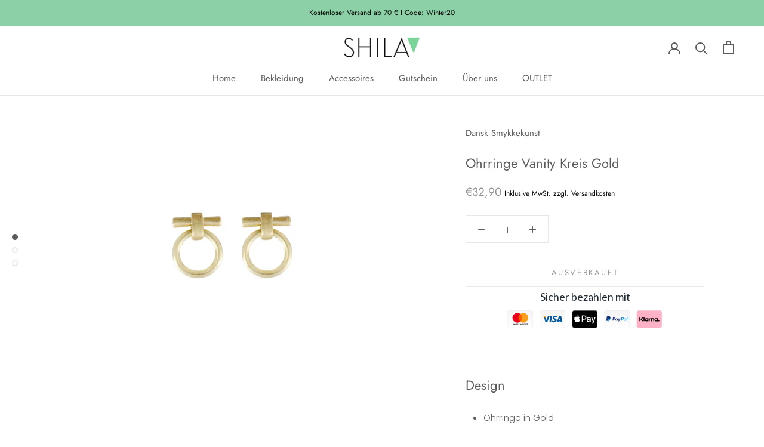

--- FILE ---
content_type: text/html; charset=utf-8
request_url: https://www.shila-shop.de/products/ohrringe-vanity-kreis-gold
body_size: 36922
content:
<!doctype html>

<html class="no-js" lang="de">
  <head>







    <!-- Google Tag Manager -->
<script>(function(w,d,s,l,i){w[l]=w[l]||[];w[l].push({'gtm.start':
new Date().getTime(),event:'gtm.js'});var f=d.getElementsByTagName(s)[0],
j=d.createElement(s),dl=l!='dataLayer'?'&l='+l:'';j.async=true;j.src=
'https://www.googletagmanager.com/gtm.js?id='+i+dl;f.parentNode.insertBefore(j,f);
})(window,document,'script','dataLayer','GTM-W96DWSD');</script>
<!-- End Google Tag Manager -->
    <meta charset="utf-8"> 
    <meta http-equiv="X-UA-Compatible" content="IE=edge,chrome=1">
    <meta name="viewport" content="width=device-width, initial-scale=1.0, height=device-height, minimum-scale=1.0, maximum-scale=1.0">
    <meta name="theme-color" content="">

    
<!-- Added by AVADA SEO Suite -->









<meta name="twitter:image" content="http://www.shila-shop.de/cdn/shop/products/3C23010312_7639bc20-0aa2-4ce7-82ed-9a39f51e1fe9.webp?v=1680092469">
    




<!-- /Added by AVADA SEO Suite -->
<title>
      Ohrringe Vanity Kreis Gold &ndash; SHILA
    </title><meta name="description" content="Design Ohrringe in Gold Größe  Stecker Material Messing 14 Karat vergoldet"><link rel="canonical" href="https://www.shila-shop.de/products/ohrringe-vanity-kreis-gold"><link rel="shortcut icon" href="//www.shila-shop.de/cdn/shop/files/logo_web-negativ-Favicon_96x.png?v=1613797065" type="image/png"><meta property="og:type" content="product">
  <meta property="og:title" content="Ohrringe Vanity Kreis Gold"><meta property="og:image" content="http://www.shila-shop.de/cdn/shop/products/3C23010312_7639bc20-0aa2-4ce7-82ed-9a39f51e1fe9_1024x.webp?v=1680092469">
    <meta property="og:image:secure_url" content="https://www.shila-shop.de/cdn/shop/products/3C23010312_7639bc20-0aa2-4ce7-82ed-9a39f51e1fe9_1024x.webp?v=1680092469"><meta property="og:image" content="http://www.shila-shop.de/cdn/shop/products/3C2301031_2_ba0eb72f-acac-4aff-8f75-a958bd312f67_1024x.webp?v=1680092469">
    <meta property="og:image:secure_url" content="https://www.shila-shop.de/cdn/shop/products/3C2301031_2_ba0eb72f-acac-4aff-8f75-a958bd312f67_1024x.webp?v=1680092469"><meta property="og:image" content="http://www.shila-shop.de/cdn/shop/products/3C2301031_3_8aac8c68-79f9-4ddd-8f4a-989a078ee723_1024x.webp?v=1680092469">
    <meta property="og:image:secure_url" content="https://www.shila-shop.de/cdn/shop/products/3C2301031_3_8aac8c68-79f9-4ddd-8f4a-989a078ee723_1024x.webp?v=1680092469"><meta property="product:price:amount" content="32,90">
  <meta property="product:price:currency" content="EUR"><meta property="og:description" content="Design Ohrringe in Gold Größe  Stecker Material Messing 14 Karat vergoldet"><meta property="og:url" content="https://www.shila-shop.de/products/ohrringe-vanity-kreis-gold">
<meta property="og:site_name" content="SHILA"><meta name="twitter:card" content="summary"><meta name="twitter:title" content="Ohrringe Vanity Kreis Gold">
  <meta name="twitter:description" content="Design

Ohrringe in Gold

Größe 

Stecker

Material

Messing
14 Karat vergoldet

">
  <meta name="twitter:image" content="https://www.shila-shop.de/cdn/shop/products/3C23010312_7639bc20-0aa2-4ce7-82ed-9a39f51e1fe9_600x600_crop_center.webp?v=1680092469">

  <script>window.performance && window.performance.mark && window.performance.mark('shopify.content_for_header.start');</script><meta name="google-site-verification" content="_-z30HEs73hMU_2gnfpzLPDhtfHEW8WdxEBqxi7ytIs">
<meta id="shopify-digital-wallet" name="shopify-digital-wallet" content="/29976002653/digital_wallets/dialog">
<meta name="shopify-checkout-api-token" content="18b263f931cbdb27c9561c0fed2e6932">
<meta id="in-context-paypal-metadata" data-shop-id="29976002653" data-venmo-supported="false" data-environment="production" data-locale="de_DE" data-paypal-v4="true" data-currency="EUR">
<link rel="alternate" type="application/json+oembed" href="https://www.shila-shop.de/products/ohrringe-vanity-kreis-gold.oembed">
<script async="async" src="/checkouts/internal/preloads.js?locale=de-DE"></script>
<script id="shopify-features" type="application/json">{"accessToken":"18b263f931cbdb27c9561c0fed2e6932","betas":["rich-media-storefront-analytics"],"domain":"www.shila-shop.de","predictiveSearch":true,"shopId":29976002653,"locale":"de"}</script>
<script>var Shopify = Shopify || {};
Shopify.shop = "shila-shop-de.myshopify.com";
Shopify.locale = "de";
Shopify.currency = {"active":"EUR","rate":"1.0"};
Shopify.country = "DE";
Shopify.theme = {"name":"Prestige","id":82189025373,"schema_name":"Prestige","schema_version":"4.7.2","theme_store_id":855,"role":"main"};
Shopify.theme.handle = "null";
Shopify.theme.style = {"id":null,"handle":null};
Shopify.cdnHost = "www.shila-shop.de/cdn";
Shopify.routes = Shopify.routes || {};
Shopify.routes.root = "/";</script>
<script type="module">!function(o){(o.Shopify=o.Shopify||{}).modules=!0}(window);</script>
<script>!function(o){function n(){var o=[];function n(){o.push(Array.prototype.slice.apply(arguments))}return n.q=o,n}var t=o.Shopify=o.Shopify||{};t.loadFeatures=n(),t.autoloadFeatures=n()}(window);</script>
<script id="shop-js-analytics" type="application/json">{"pageType":"product"}</script>
<script defer="defer" async type="module" src="//www.shila-shop.de/cdn/shopifycloud/shop-js/modules/v2/client.init-shop-cart-sync_D96QZrIF.de.esm.js"></script>
<script defer="defer" async type="module" src="//www.shila-shop.de/cdn/shopifycloud/shop-js/modules/v2/chunk.common_SV6uigsF.esm.js"></script>
<script type="module">
  await import("//www.shila-shop.de/cdn/shopifycloud/shop-js/modules/v2/client.init-shop-cart-sync_D96QZrIF.de.esm.js");
await import("//www.shila-shop.de/cdn/shopifycloud/shop-js/modules/v2/chunk.common_SV6uigsF.esm.js");

  window.Shopify.SignInWithShop?.initShopCartSync?.({"fedCMEnabled":true,"windoidEnabled":true});

</script>
<script>(function() {
  var isLoaded = false;
  function asyncLoad() {
    if (isLoaded) return;
    isLoaded = true;
    var urls = ["https:\/\/loox.io\/widget\/KyWbGytHVp\/loox.1707839110553.js?shop=shila-shop-de.myshopify.com","https:\/\/trust.conversionbear.com\/script?app=trust_badge\u0026shop=shila-shop-de.myshopify.com"];
    for (var i = 0; i < urls.length; i++) {
      var s = document.createElement('script');
      s.type = 'text/javascript';
      s.async = true;
      s.src = urls[i];
      var x = document.getElementsByTagName('script')[0];
      x.parentNode.insertBefore(s, x);
    }
  };
  if(window.attachEvent) {
    window.attachEvent('onload', asyncLoad);
  } else {
    window.addEventListener('load', asyncLoad, false);
  }
})();</script>
<script id="__st">var __st={"a":29976002653,"offset":3600,"reqid":"2fc1f28e-3549-480c-86e1-92035ba91645-1768555430","pageurl":"www.shila-shop.de\/products\/ohrringe-vanity-kreis-gold","u":"419915934416","p":"product","rtyp":"product","rid":8198545277195};</script>
<script>window.ShopifyPaypalV4VisibilityTracking = true;</script>
<script id="captcha-bootstrap">!function(){'use strict';const t='contact',e='account',n='new_comment',o=[[t,t],['blogs',n],['comments',n],[t,'customer']],c=[[e,'customer_login'],[e,'guest_login'],[e,'recover_customer_password'],[e,'create_customer']],r=t=>t.map((([t,e])=>`form[action*='/${t}']:not([data-nocaptcha='true']) input[name='form_type'][value='${e}']`)).join(','),a=t=>()=>t?[...document.querySelectorAll(t)].map((t=>t.form)):[];function s(){const t=[...o],e=r(t);return a(e)}const i='password',u='form_key',d=['recaptcha-v3-token','g-recaptcha-response','h-captcha-response',i],f=()=>{try{return window.sessionStorage}catch{return}},m='__shopify_v',_=t=>t.elements[u];function p(t,e,n=!1){try{const o=window.sessionStorage,c=JSON.parse(o.getItem(e)),{data:r}=function(t){const{data:e,action:n}=t;return t[m]||n?{data:e,action:n}:{data:t,action:n}}(c);for(const[e,n]of Object.entries(r))t.elements[e]&&(t.elements[e].value=n);n&&o.removeItem(e)}catch(o){console.error('form repopulation failed',{error:o})}}const l='form_type',E='cptcha';function T(t){t.dataset[E]=!0}const w=window,h=w.document,L='Shopify',v='ce_forms',y='captcha';let A=!1;((t,e)=>{const n=(g='f06e6c50-85a8-45c8-87d0-21a2b65856fe',I='https://cdn.shopify.com/shopifycloud/storefront-forms-hcaptcha/ce_storefront_forms_captcha_hcaptcha.v1.5.2.iife.js',D={infoText:'Durch hCaptcha geschützt',privacyText:'Datenschutz',termsText:'Allgemeine Geschäftsbedingungen'},(t,e,n)=>{const o=w[L][v],c=o.bindForm;if(c)return c(t,g,e,D).then(n);var r;o.q.push([[t,g,e,D],n]),r=I,A||(h.body.append(Object.assign(h.createElement('script'),{id:'captcha-provider',async:!0,src:r})),A=!0)});var g,I,D;w[L]=w[L]||{},w[L][v]=w[L][v]||{},w[L][v].q=[],w[L][y]=w[L][y]||{},w[L][y].protect=function(t,e){n(t,void 0,e),T(t)},Object.freeze(w[L][y]),function(t,e,n,w,h,L){const[v,y,A,g]=function(t,e,n){const i=e?o:[],u=t?c:[],d=[...i,...u],f=r(d),m=r(i),_=r(d.filter((([t,e])=>n.includes(e))));return[a(f),a(m),a(_),s()]}(w,h,L),I=t=>{const e=t.target;return e instanceof HTMLFormElement?e:e&&e.form},D=t=>v().includes(t);t.addEventListener('submit',(t=>{const e=I(t);if(!e)return;const n=D(e)&&!e.dataset.hcaptchaBound&&!e.dataset.recaptchaBound,o=_(e),c=g().includes(e)&&(!o||!o.value);(n||c)&&t.preventDefault(),c&&!n&&(function(t){try{if(!f())return;!function(t){const e=f();if(!e)return;const n=_(t);if(!n)return;const o=n.value;o&&e.removeItem(o)}(t);const e=Array.from(Array(32),(()=>Math.random().toString(36)[2])).join('');!function(t,e){_(t)||t.append(Object.assign(document.createElement('input'),{type:'hidden',name:u})),t.elements[u].value=e}(t,e),function(t,e){const n=f();if(!n)return;const o=[...t.querySelectorAll(`input[type='${i}']`)].map((({name:t})=>t)),c=[...d,...o],r={};for(const[a,s]of new FormData(t).entries())c.includes(a)||(r[a]=s);n.setItem(e,JSON.stringify({[m]:1,action:t.action,data:r}))}(t,e)}catch(e){console.error('failed to persist form',e)}}(e),e.submit())}));const S=(t,e)=>{t&&!t.dataset[E]&&(n(t,e.some((e=>e===t))),T(t))};for(const o of['focusin','change'])t.addEventListener(o,(t=>{const e=I(t);D(e)&&S(e,y())}));const B=e.get('form_key'),M=e.get(l),P=B&&M;t.addEventListener('DOMContentLoaded',(()=>{const t=y();if(P)for(const e of t)e.elements[l].value===M&&p(e,B);[...new Set([...A(),...v().filter((t=>'true'===t.dataset.shopifyCaptcha))])].forEach((e=>S(e,t)))}))}(h,new URLSearchParams(w.location.search),n,t,e,['guest_login'])})(!0,!0)}();</script>
<script integrity="sha256-4kQ18oKyAcykRKYeNunJcIwy7WH5gtpwJnB7kiuLZ1E=" data-source-attribution="shopify.loadfeatures" defer="defer" src="//www.shila-shop.de/cdn/shopifycloud/storefront/assets/storefront/load_feature-a0a9edcb.js" crossorigin="anonymous"></script>
<script data-source-attribution="shopify.dynamic_checkout.dynamic.init">var Shopify=Shopify||{};Shopify.PaymentButton=Shopify.PaymentButton||{isStorefrontPortableWallets:!0,init:function(){window.Shopify.PaymentButton.init=function(){};var t=document.createElement("script");t.src="https://www.shila-shop.de/cdn/shopifycloud/portable-wallets/latest/portable-wallets.de.js",t.type="module",document.head.appendChild(t)}};
</script>
<script data-source-attribution="shopify.dynamic_checkout.buyer_consent">
  function portableWalletsHideBuyerConsent(e){var t=document.getElementById("shopify-buyer-consent"),n=document.getElementById("shopify-subscription-policy-button");t&&n&&(t.classList.add("hidden"),t.setAttribute("aria-hidden","true"),n.removeEventListener("click",e))}function portableWalletsShowBuyerConsent(e){var t=document.getElementById("shopify-buyer-consent"),n=document.getElementById("shopify-subscription-policy-button");t&&n&&(t.classList.remove("hidden"),t.removeAttribute("aria-hidden"),n.addEventListener("click",e))}window.Shopify?.PaymentButton&&(window.Shopify.PaymentButton.hideBuyerConsent=portableWalletsHideBuyerConsent,window.Shopify.PaymentButton.showBuyerConsent=portableWalletsShowBuyerConsent);
</script>
<script>
  function portableWalletsCleanup(e){e&&e.src&&console.error("Failed to load portable wallets script "+e.src);var t=document.querySelectorAll("shopify-accelerated-checkout .shopify-payment-button__skeleton, shopify-accelerated-checkout-cart .wallet-cart-button__skeleton"),e=document.getElementById("shopify-buyer-consent");for(let e=0;e<t.length;e++)t[e].remove();e&&e.remove()}function portableWalletsNotLoadedAsModule(e){e instanceof ErrorEvent&&"string"==typeof e.message&&e.message.includes("import.meta")&&"string"==typeof e.filename&&e.filename.includes("portable-wallets")&&(window.removeEventListener("error",portableWalletsNotLoadedAsModule),window.Shopify.PaymentButton.failedToLoad=e,"loading"===document.readyState?document.addEventListener("DOMContentLoaded",window.Shopify.PaymentButton.init):window.Shopify.PaymentButton.init())}window.addEventListener("error",portableWalletsNotLoadedAsModule);
</script>

<script type="module" src="https://www.shila-shop.de/cdn/shopifycloud/portable-wallets/latest/portable-wallets.de.js" onError="portableWalletsCleanup(this)" crossorigin="anonymous"></script>
<script nomodule>
  document.addEventListener("DOMContentLoaded", portableWalletsCleanup);
</script>

<script id='scb4127' type='text/javascript' async='' src='https://www.shila-shop.de/cdn/shopifycloud/privacy-banner/storefront-banner.js'></script><link id="shopify-accelerated-checkout-styles" rel="stylesheet" media="screen" href="https://www.shila-shop.de/cdn/shopifycloud/portable-wallets/latest/accelerated-checkout-backwards-compat.css" crossorigin="anonymous">
<style id="shopify-accelerated-checkout-cart">
        #shopify-buyer-consent {
  margin-top: 1em;
  display: inline-block;
  width: 100%;
}

#shopify-buyer-consent.hidden {
  display: none;
}

#shopify-subscription-policy-button {
  background: none;
  border: none;
  padding: 0;
  text-decoration: underline;
  font-size: inherit;
  cursor: pointer;
}

#shopify-subscription-policy-button::before {
  box-shadow: none;
}

      </style>

<script>window.performance && window.performance.mark && window.performance.mark('shopify.content_for_header.end');</script>

    <link rel="stylesheet" href="//www.shila-shop.de/cdn/shop/t/2/assets/theme.scss.css?v=151467525099447352101763449447">

    <script>
      // This allows to expose several variables to the global scope, to be used in scripts
      window.theme = {
        pageType: "product",
        moneyFormat: "€{{amount_with_comma_separator}}",
        moneyWithCurrencyFormat: "€{{amount_with_comma_separator}} EUR",
        productImageSize: "natural",
        searchMode: "product,article",
        showPageTransition: true,
        showElementStaggering: true,
        showImageZooming: true
      };

      window.routes = {
        rootUrl: "\/",
        cartUrl: "\/cart",
        cartAddUrl: "\/cart\/add",
        cartChangeUrl: "\/cart\/change",
        searchUrl: "\/search",
        productRecommendationsUrl: "\/recommendations\/products"
      };

      window.languages = {
        cartAddNote: "Füge eine Notiz für uns hinzu ",
        cartEditNote: "Bestellnotiz bearbeiten ",
        productImageLoadingError: "Dieses Bild lädt nicht. Bitte Seite nochmal laden.",
        productFormAddToCart: "In den Warenkorb ",
        productFormUnavailable: "Nicht mehr verfügbar ",
        productFormSoldOut: "Ausverkauft ",
        shippingEstimatorOneResult: "1 Option steht zur Verfügung ",
        shippingEstimatorMoreResults: "{{count}} stehen zur Verfügung ",
        shippingEstimatorNoResults: "Es konnten keine Versanddaten gefunden werden "
      };

      window.lazySizesConfig = {
        loadHidden: false,
        hFac: 0.5,
        expFactor: 2,
        ricTimeout: 150,
        lazyClass: 'Image--lazyLoad',
        loadingClass: 'Image--lazyLoading',
        loadedClass: 'Image--lazyLoaded'
      };

      document.documentElement.className = document.documentElement.className.replace('no-js', 'js');
      document.documentElement.style.setProperty('--window-height', window.innerHeight + 'px');

      // We do a quick detection of some features (we could use Modernizr but for so little...)
      (function() {
        document.documentElement.className += ((window.CSS && window.CSS.supports('(position: sticky) or (position: -webkit-sticky)')) ? ' supports-sticky' : ' no-supports-sticky');
        document.documentElement.className += (window.matchMedia('(-moz-touch-enabled: 1), (hover: none)')).matches ? ' no-supports-hover' : ' supports-hover';
      }());
    </script>

    <script src="//www.shila-shop.de/cdn/shop/t/2/assets/lazysizes.min.js?v=174358363404432586981588858744" async></script><script src="https://polyfill-fastly.net/v3/polyfill.min.js?unknown=polyfill&features=fetch,Element.prototype.closest,Element.prototype.remove,Element.prototype.classList,Array.prototype.includes,Array.prototype.fill,Object.assign,CustomEvent,IntersectionObserver,IntersectionObserverEntry,URL" defer></script>
    <script src="//www.shila-shop.de/cdn/shop/t/2/assets/libs.min.js?v=26178543184394469741588858743" defer></script>
    <script src="//www.shila-shop.de/cdn/shop/t/2/assets/theme.min.js?v=101812004007097122321588858748" defer></script>
    <script src="//www.shila-shop.de/cdn/shop/t/2/assets/custom.js?v=183944157590872491501588858745" defer></script>

    <script>
      (function () {
        window.onpageshow = function() {
          if (window.theme.showPageTransition) {
            var pageTransition = document.querySelector('.PageTransition');

            if (pageTransition) {
              pageTransition.style.visibility = 'visible';
              pageTransition.style.opacity = '0';
            }
          }

          // When the page is loaded from the cache, we have to reload the cart content
          document.documentElement.dispatchEvent(new CustomEvent('cart:refresh', {
            bubbles: true
          }));
        };
      })();
    </script>

    
  <script type="application/ld+json">
  {
    "@context": "http://schema.org",
    "@type": "Product",
    "offers": [{
          "@type": "Offer",
          "name": "Default Title",
          "availability":"https://schema.org/OutOfStock",
          "price": 32.9,
          "priceCurrency": "EUR",
          "priceValidUntil": "2026-01-26","sku": "3C2301023","url": "/products/ohrringe-vanity-kreis-gold/products/ohrringe-vanity-kreis-gold?variant=44258686304523"
        }
],
      "gtin13": "5744003652099",
      "productId": "5744003652099",
    "brand": {
      "name": "Dansk Smykkekunst"
    },
    "name": "Ohrringe Vanity Kreis Gold",
    "description": "Design\n\nOhrringe in Gold\n\nGröße \n\nStecker\n\nMaterial\n\nMessing\n14 Karat vergoldet\n\n",
    "category": "Ohrringe",
    "url": "/products/ohrringe-vanity-kreis-gold/products/ohrringe-vanity-kreis-gold",
    "sku": "3C2301023",
    "image": {
      "@type": "ImageObject",
      "url": "https://www.shila-shop.de/cdn/shop/products/3C23010312_7639bc20-0aa2-4ce7-82ed-9a39f51e1fe9_1024x.webp?v=1680092469",
      "image": "https://www.shila-shop.de/cdn/shop/products/3C23010312_7639bc20-0aa2-4ce7-82ed-9a39f51e1fe9_1024x.webp?v=1680092469",
      "name": "Ohrringe Vanity Kreis Gold",
      "width": "1024",
      "height": "1024"
    }
  }
  </script>



  <script type="application/ld+json">
  {
    "@context": "http://schema.org",
    "@type": "BreadcrumbList",
  "itemListElement": [{
      "@type": "ListItem",
      "position": 1,
      "name": "Translation missing: de.general.breadcrumb.home",
      "item": "https://www.shila-shop.de"
    },{
          "@type": "ListItem",
          "position": 2,
          "name": "Ohrringe Vanity Kreis Gold",
          "item": "https://www.shila-shop.de/products/ohrringe-vanity-kreis-gold"
        }]
  }
  </script>

   
<!-- "snippets/pagefly-header.liquid" was not rendered, the associated app was uninstalled -->
 <!-- BEGIN app block: shopify://apps/smart-filter-search/blocks/app-embed/5cc1944c-3014-4a2a-af40-7d65abc0ef73 --><link href="https://cdn.shopify.com/extensions/019bc06a-e1a0-798c-a490-600a3b72d540/smart-product-filters-607/assets/globo.filter.min.js" as="script" rel="preload">
<link rel="preconnect" href="https://filter-x1.globo.io" crossorigin>
<link rel="dns-prefetch" href="https://filter-x1.globo.io"><link rel="stylesheet" href="https://cdn.shopify.com/extensions/019bc06a-e1a0-798c-a490-600a3b72d540/smart-product-filters-607/assets/globo.search.css" media="print" onload="this.media='all'">

<meta id="search_terms_value" content="" />
<!-- BEGIN app snippet: global.variables --><script>
  window.shopCurrency = "EUR";
  window.shopCountry = "DE";
  window.shopLanguageCode = "de";

  window.currentCurrency = "EUR";
  window.currentCountry = "DE";
  window.currentLanguageCode = "de";

  window.shopCustomer = false

  window.useCustomTreeTemplate = false;
  window.useCustomProductTemplate = false;

  window.GloboFilterRequestOrigin = "https://www.shila-shop.de";
  window.GloboFilterShopifyDomain = "shila-shop-de.myshopify.com";
  window.GloboFilterSFAT = "";
  window.GloboFilterSFApiVersion = "2025-04";
  window.GloboFilterProxyPath = "/apps/globofilters";
  window.GloboFilterRootUrl = "";
  window.GloboFilterTranslation = {"search":{"suggestions":"Vorschlag","collections":"Kollektion","pages":"Seite","product":"Product","products":"Produkte","view_all":"Suchen","view_all_products":"View all products","not_found":"Sorry, nothing found for","product_not_found":"No products were found","no_result_keywords_suggestions_title":"Popular searches","no_result_products_suggestions_title":"However, You may like","zero_character_keywords_suggestions_title":"Suggestions","zero_character_popular_searches_title":"Popular searches","zero_character_products_suggestions_title":"Trending products"},"filter":{"filter_by":"Filtern nach","clear_all":"Alles löschen","view":"Anzeigen","clear":"Löschen","in_stock":"Auf Lager","out_of_stock":"Ausverkauft","ready_to_ship":"Versandfertig","search":"Search options"},"sort":{"sort_by":"Sortiere nach","manually":"Featured","availability_in_stock_first":"Verfügbarkeit","relevance":"Relevance","best_selling":"Meistverkauft","alphabetically_a_z":"Alphabetisch von A bis Z","alphabetically_z_a":"Alphabetisch von Z bis A","price_low_to_high":"Niedrigster Preis","price_high_to_low":"Höchster Preis","date_new_to_old":"Datum Neu","date_old_to_new":"Datum Alt","sale_off":"% Sale off"},"product":{"add_to_cart":"In den Warenkorb","unavailable":"Nicht verfügbar","sold_out":"Ausverkauft","sale":"Sale","load_more":"Mehr laden","limit":"Anzeigen","search":"Search products","no_results":"Sorry, there are no products in this collection"},"labels":{"252053":"Brand","252054":"Produktart","252055":"Preis","252056":"Percent Sale","252057":"Verfügbarkeit","252058":"Tag","252060":"Größe","252061":"Modell","252062":"Größe","252063":"Titel","252064":"Title","252108":"Farbe"},"form":{"title":"Search Products","submit":"Suchen"}};
  window.isMultiCurrency =false;
  window.globoEmbedFilterAssetsUrl = 'https://cdn.shopify.com/extensions/019bc06a-e1a0-798c-a490-600a3b72d540/smart-product-filters-607/assets/';
  window.assetsUrl = window.globoEmbedFilterAssetsUrl;
  window.GloboMoneyFormat = "€{{amount_with_comma_separator}}";
</script><!-- END app snippet -->
<script type="text/javascript" hs-ignore data-ccm-injected>
document.getElementsByTagName('html')[0].classList.add('spf-filter-loading', 'spf-has-filter');
window.enabledEmbedFilter = true;
window.sortByRelevance = false;
window.moneyFormat = "€{{amount_with_comma_separator}}";
window.GloboMoneyWithCurrencyFormat = "€{{amount_with_comma_separator}} EUR";
window.filesUrl = '//www.shila-shop.de/cdn/shop/files/';
window.GloboThemesInfo ={"82188861533":{"id":82188861533,"name":"Debut","theme_store_id":796,"theme_name":"Debut"},"82189025373":{"id":82189025373,"name":"Prestige","theme_store_id":855,"theme_name":"Prestige"},"82854117469":{"id":82854117469,"name":"Kopie von Prestige","theme_store_id":855,"theme_name":"Prestige"},"83846299741":{"id":83846299741,"name":"PageFly Assets - DO NOT DELETE","theme_store_id":null},"84015513693":{"id":84015513693,"name":"Kopie von Prestige","theme_store_id":855,"theme_name":"Prestige"}};



var GloboEmbedFilterConfig = {
api: {filterUrl: "https://filter-x1.globo.io/filter",searchUrl: "https://filter-x1.globo.io/search", url: "https://filter-x1.globo.io"},
shop: {
name: "SHILA",
url: "https://www.shila-shop.de",
domain: "shila-shop-de.myshopify.com",
locale: "de",
cur_locale: "de",
predictive_search_url: "/search/suggest",
country_code: "DE",
root_url: "",
cart_url: "/cart",
search_url: "/search",
cart_add_url: "/cart/add",
search_terms_value: "",
product_image: {width: 500, height: 500},
no_image_url: "https://cdn.shopify.com/s/images/themes/product-1.png",
swatches: {"tag":{"bunt":{"mode":3,"image":"https://d3fev3plxjo4m7.cloudfront.net/storage/swatch/s_18732/bunt.jpg?v=1600079390"},"gold":{"mode":3,"image":"https://d3fev3plxjo4m7.cloudfront.net/storage/swatch/s_18732/gold.jpg?v=1600079563"},"grau":{"mode":3,"image":"https://d3fev3plxjo4m7.cloudfront.net/storage/swatch/s_18732/grau.png?v=1600079652"},"grün":{"mode":1,"color_1":"#008112"},"lila":{"mode":1,"color_1":"#6a0096"},"mint":{"mode":3,"image":"https://d3fev3plxjo4m7.cloudfront.net/storage/swatch/s_18732/mint.jpg?v=1600170271"},"rosa":{"mode":1,"color_1":"#ffb2d1"},"rot":{"mode":1,"color_1":"#f8001b"},"silber":{"mode":3,"image":"https://d3fev3plxjo4m7.cloudfront.net/storage/swatch/s_18732/silber.jpg?v=1600079828"},"weiß":{"mode":1,"color_1":"#ffffff"},"blau":{"mode":1,"color_1":"#0010ce"},"beige":{"mode":3,"image":"https://d3fev3plxjo4m7.cloudfront.net/storage/swatch/s_18732/beige.jpg?v=1600169955"},"blush":{"mode":3,"image":"https://d3fev3plxjo4m7.cloudfront.net/storage/swatch/s_18732/blush.jpg?v=1600169989"},"braun":{"mode":3,"image":"https://d3fev3plxjo4m7.cloudfront.net/storage/swatch/s_18732/braun.jpg?v=1600170025"},"gelb":{"mode":3,"image":"https://d3fev3plxjo4m7.cloudfront.net/storage/swatch/s_18732/gelb.jpg?v=1600170102"},"schwarz":{"mode":1,"color_1":"#110001"}}},
swatchConfig: {"enable":false},
enableRecommendation: false,
hideOneValue: false,
newUrlStruct: true,
newUrlForSEO: false,redirects: [],
images: {},
settings: {"heading_color":"#5c5c5c","text_color":"#5c5c5c","text_light_color":"#939393","link_color":"#323232","background":"#ffffff","light_background":"#ffffff","product_on_sale_color":"#f94c43","button_background":"#5c5c5c","button_text_color":"#ffffff","header_background":"#ffffff","header_heading_color":"#5c5c5c","header_light_color":"#939393","footer_background":"#ffffff","footer_heading_color":"#5c5c5c","footer_text_color":"#939393","navigation_background":"#ffffff","navigation_text_color":"#5c5c5c","newsletter_popup_background":"#ffffff","newsletter_popup_text_color":"#000000","secondary_elements_background":"#5c5c5c","secondary_elements_text_color":"#ffffff","heading_font":{"error":"json not allowed for this object"},"heading_size":"large","uppercase_heading":false,"text_font":{"error":"json not allowed for this object"},"base_text_font_size":15,"show_page_transition":true,"show_button_transition":true,"show_image_zooming":true,"show_element_staggering":true,"search_mode":"product,article","product_show_price_on_hover":true,"product_show_secondary_image":false,"product_info_alignment":"center","product_image_size":"natural","product_list_horizontal_spacing":"small","product_list_vertical_spacing":"small","cart_type":"drawer","cart_enable_notes":true,"cart_show_free_shipping_threshold":true,"cart_free_shipping_threshold":"70","share_image":null,"social_facebook":"https:\/\/www.facebook.com\/SHILA.Rostock","social_twitter":"","social_pinterest":"https:\/\/www.pinterest.de\/shilarostock","social_instagram":"https:\/\/instagram.com\/SHILA.Rostock","social_vimeo":"","social_tumblr":"","social_youtube":"","social_linkedin":"","social_snapchat":"","social_fancy":"","favicon":"\/\/www.shila-shop.de\/cdn\/shop\/files\/logo_web-negativ-Favicon.png?v=1613797065","checkout_header_image":null,"checkout_logo_image":null,"checkout_logo_position":"center","checkout_logo_size":"small","checkout_body_background_image":null,"checkout_body_background_color":"#fff","checkout_input_background_color_mode":"white","checkout_sidebar_background_image":null,"checkout_sidebar_background_color":"#fafafa","checkout_heading_font":"-apple-system, BlinkMacSystemFont, 'Segoe UI', Roboto, Helvetica, Arial, sans-serif, 'Apple Color Emoji', 'Segoe UI Emoji', 'Segoe UI Symbol'","checkout_body_font":"-apple-system, BlinkMacSystemFont, 'Segoe UI', Roboto, Helvetica, Arial, sans-serif, 'Apple Color Emoji', 'Segoe UI Emoji', 'Segoe UI Symbol'","checkout_accent_color":"#323232","checkout_button_color":"#5c5c5c","checkout_error_color":"#e32c2b","customer_layout":"customer_area"},
gridSettings: {"layout":"app","useCustomTemplate":false,"useCustomTreeTemplate":false,"skin":4,"limits":[12,24,48],"productsPerPage":48,"sorts":["stock-descending","best-selling","title-ascending","title-descending","price-ascending","price-descending","created-descending","created-ascending","sale-descending"],"noImageUrl":"https:\/\/cdn.shopify.com\/s\/images\/themes\/product-1.png","imageWidth":"500","imageHeight":"500","imageRatio":100,"imageSize":"500_500","alignment":"left","hideOneValue":false,"elements":["soldoutLabel","saleLabel","addToCart","vendor","price","secondImage"],"saleLabelClass":" sale-percent","saleMode":2,"gridItemClass":"spf-col-xl-3 spf-col-lg-4 spf-col-md-6 spf-col-sm-6 spf-col-6","swatchClass":"","swatchConfig":{"enable":false},"variant_redirect":false,"showSelectedVariantInfo":true},
home_filter: false,
page: "product",
sorts: ["stock-descending","best-selling","title-ascending","title-descending","price-ascending","price-descending","created-descending","created-ascending","sale-descending"],
limits: [12,24,48],
cache: true,
layout: "app",
marketTaxInclusion: false,
priceTaxesIncluded: true,
customerTaxesIncluded: true,
useCustomTemplate: false,
hasQuickviewTemplate: false
},
analytic: {"enableViewProductAnalytic":true,"enableSearchAnalytic":true,"enableFilterAnalytic":true,"enableATCAnalytic":false},
taxes: [],
special_countries: null,
adjustments: false,
year_make_model: {
id: 0,
prefix: "gff_",
heading: "",
showSearchInput: false,
showClearAllBtn: false
},
filter: {
id:34743,
prefix: "gf_",
layout: 1,
useThemeFilterCss: false,
sublayout: 1,
showCount: true,
showRefine: true,
refineSettings: {"style":"rounded","positions":["sidebar_mobile","toolbar_desktop","toolbar_mobile"],"color":"#000000","iconColor":"#959595","bgColor":"#E8E8E8"},
isLoadMore: 0,
filter_on_search_page: true
},
search:{
enable: true,
zero_character_suggestion: false,
pages_suggestion: {enable:false,limit:5},
keywords_suggestion: {enable:true,limit:10},
articles_suggestion: {enable:false,limit:5},
layout: 1,
product_list_layout: "grid",
elements: ["vendor","price"]
},
collection: {
id:0,
handle:'',
sort: 'best-selling',
vendor: null,
tags: null,
type: null,
term: document.getElementById("search_terms_value") != null ? document.getElementById("search_terms_value").content : "",
limit: 48,
settings: null,
products_count: 0,
enableCollectionSearch: true,
displayTotalProducts: true,
excludeTags:null,
showSelectedVariantInfo: true
},
selector: {products: ""}
}
</script>
<script>
try {} catch (error) {}
</script>
<script src="https://cdn.shopify.com/extensions/019bc06a-e1a0-798c-a490-600a3b72d540/smart-product-filters-607/assets/globo.filter.themes.min.js" defer></script><link rel="preconnect" href="https://fonts.googleapis.com">
<link rel="preconnect" href="https://fonts.gstatic.com" crossorigin>
<link href="https://fonts.googleapis.com/css?family=Hind:500|Archivo:400|Hind:400&display=swap" rel="stylesheet"><style>.gf-block-title h3, 
.gf-block-title .h3,
.gf-form-input-inner label {
  font-size: 14px !important;
  color: #3a3a3a !important;
  text-transform: uppercase !important;
  font-weight: bold !important;
}
.gf-option-block .gf-btn-show-more{
  font-size: 14px !important;
  text-transform: none !important;
  font-weight: normal !important;
}
.gf-option-block ul li a, 
.gf-option-block ul li button, 
.gf-option-block ul li a span.gf-count,
.gf-option-block ul li button span.gf-count,
.gf-clear, 
.gf-clear-all, 
.selected-item.gf-option-label a,
.gf-form-input-inner select,
.gf-refine-toggle{
  font-size: 14px !important;
  color: #000000 !important;
  text-transform: none !important;
  font-weight: normal !important;
}

.gf-refine-toggle-mobile,
.gf-form-button-group button {
  font-size: 14px !important;
  text-transform: none !important;
  font-weight: normal !important;
  color: #3a3a3a !important;
  border: 1px solid #bfbfbf !important;
  background: #ffffff !important;
}
.gf-option-block-box-rectangle.gf-option-block ul li.gf-box-rectangle a,
.gf-option-block-box-rectangle.gf-option-block ul li.gf-box-rectangle button {
  border-color: #000000 !important;
}
.gf-option-block-box-rectangle.gf-option-block ul li.gf-box-rectangle a.checked,
.gf-option-block-box-rectangle.gf-option-block ul li.gf-box-rectangle button.checked{
  color: #fff !important;
  background-color: #000000 !important;
}
@media (min-width: 768px) {
  .gf-option-block-box-rectangle.gf-option-block ul li.gf-box-rectangle button:hover,
  .gf-option-block-box-rectangle.gf-option-block ul li.gf-box-rectangle a:hover {
    color: #fff !important;
    background-color: #000000 !important;	
  }
}
.gf-option-block.gf-option-block-select select {
  color: #000000 !important;
}

#gf-form.loaded, .gf-YMM-forms.loaded {
  background: #FFFFFF !important;
}
#gf-form h2, .gf-YMM-forms h2 {
  color: #3a3a3a !important;
}
#gf-form label, .gf-YMM-forms label{
  color: #3a3a3a !important;
}
.gf-form-input-wrapper select, 
.gf-form-input-wrapper input{
  border: 1px solid #DEDEDE !important;
  background-color: #FFFFFF !important;
  border-radius: 0px !important;
}
#gf-form .gf-form-button-group button, .gf-YMM-forms .gf-form-button-group button{
  color: #FFFFFF !important;
  background: #3a3a3a !important;
  border-radius: 0px !important;
}

.spf-product-card.spf-product-card__template-3 .spf-product__info.hover{
  background: #FFFFFF;
}
a.spf-product-card__image-wrapper{
  padding-top: 100%;
}
.h4.spf-product-card__title a{
  color: #4d5959;
  font-size: 14px;
  font-family: "Hind", sans-serif;   font-weight: 500;  font-style: normal;
  text-transform: none;
}
.h4.spf-product-card__title a:hover{
  color: #2879FE;
}
.spf-product-card button.spf-product__form-btn-addtocart{
  font-size: 14px;
   font-family: inherit;   font-weight: normal;   font-style: normal;   text-transform: none;
}
.spf-product-card button.spf-product__form-btn-addtocart,
.spf-product-card.spf-product-card__template-4 a.open-quick-view,
.spf-product-card.spf-product-card__template-5 a.open-quick-view,
#gfqv-btn{
  color: #4d5959 !important;
  border: 1px solid #ffffff !important;
  background: #ffffff !important;
}
.spf-product-card button.spf-product__form-btn-addtocart:hover,
.spf-product-card.spf-product-card__template-4 a.open-quick-view:hover,
.spf-product-card.spf-product-card__template-5 a.open-quick-view:hover{
  color: #4d5959 !important;
  border: 1px solid #f9f9f9 !important;
  background: #f9f9f9 !important;
}
span.spf-product__label.spf-product__label-soldout{
  color: #ffffff;
  background: #989898;
}
span.spf-product__label.spf-product__label-sale{
  color: #F0F0F0;
  background: #d21625;
}
.spf-product-card__vendor a{
  color: #696969;
  font-size: 12px;
  font-family: "Hind", sans-serif;   font-weight: 400;   font-style: normal; }
.spf-product-card__vendor a:hover{
  color: #2879FE;
}
.spf-product-card__price-wrapper{
  font-size: 17px;
}
.spf-image-ratio{
  padding-top:100% !important;
}
.spf-product-card__oldprice,
.spf-product-card__saleprice,
.spf-product-card__price,
.gfqv-product-card__oldprice,
.gfqv-product-card__saleprice,
.gfqv-product-card__price
{
  font-size: 17px;
  font-family: "Archivo", sans-serif;   font-weight: 400;   font-style: normal; }

span.spf-product-card__price, span.gfqv-product-card__price{
  color: #141414;
}
span.spf-product-card__oldprice, span.gfqv-product-card__oldprice{
  color: #858585;
}
span.spf-product-card__saleprice, span.gfqv-product-card__saleprice{
  color: #141414;
}
/* Product Title */
.h4.spf-product-card__title{
    
}
.h4.spf-product-card__title a{

}

/* Product Vendor */
.spf-product-card__vendor{
    
}
.spf-product-card__vendor a{

}

/* Product Price */
.spf-product-card__price-wrapper{
    
}

/* Product Old Price */
span.spf-product-card__oldprice{
    
}

/* Product Sale Price */
span.spf-product-card__saleprice{
    
}

/* Product Regular Price */
span.spf-product-card__price{

}

/* Quickview button */
.open-quick-view{
    
}

/* Add to cart button */
button.spf-product__form-btn-addtocart{
    
}

/* Product image */
img.spf-product-card__image{
    
}

/* Sale label */
span.spf-product__label.spf-product__label.spf-product__label-sale{
    
}

/* Sold out label */
span.spf-product__label.spf-product__label.spf-product__label-soldout{
    
}</style><script>
    window.addEventListener('globoFilterRenderSearchCompleted', function () {
      if (document.querySelector('[data-action="close-search"]') !== null) {
        document.querySelector('[data-action="close-search"]').click();
      }
      setTimeout(function(){
        document.querySelector('.gl-d-searchbox-input').focus();
      }, 600);
    });
  </script>

<style></style><script></script><script>
  const productGrid = document.querySelector('[data-globo-filter-items]')
  if(productGrid){
    if( productGrid.id ){
      productGrid.setAttribute('old-id', productGrid.id)
    }
    productGrid.id = 'gf-products';
  }
</script>
<script>if(window.AVADA_SPEED_WHITELIST){const spfs_w = new RegExp("smart-product-filter-search", 'i'); if(Array.isArray(window.AVADA_SPEED_WHITELIST)){window.AVADA_SPEED_WHITELIST.push(spfs_w);}else{window.AVADA_SPEED_WHITELIST = [spfs_w];}} </script><!-- END app block --><script src="https://cdn.shopify.com/extensions/019bc06a-e1a0-798c-a490-600a3b72d540/smart-product-filters-607/assets/globo.filter.min.js" type="text/javascript" defer="defer"></script>
<link href="https://monorail-edge.shopifysvc.com" rel="dns-prefetch">
<script>(function(){if ("sendBeacon" in navigator && "performance" in window) {try {var session_token_from_headers = performance.getEntriesByType('navigation')[0].serverTiming.find(x => x.name == '_s').description;} catch {var session_token_from_headers = undefined;}var session_cookie_matches = document.cookie.match(/_shopify_s=([^;]*)/);var session_token_from_cookie = session_cookie_matches && session_cookie_matches.length === 2 ? session_cookie_matches[1] : "";var session_token = session_token_from_headers || session_token_from_cookie || "";function handle_abandonment_event(e) {var entries = performance.getEntries().filter(function(entry) {return /monorail-edge.shopifysvc.com/.test(entry.name);});if (!window.abandonment_tracked && entries.length === 0) {window.abandonment_tracked = true;var currentMs = Date.now();var navigation_start = performance.timing.navigationStart;var payload = {shop_id: 29976002653,url: window.location.href,navigation_start,duration: currentMs - navigation_start,session_token,page_type: "product"};window.navigator.sendBeacon("https://monorail-edge.shopifysvc.com/v1/produce", JSON.stringify({schema_id: "online_store_buyer_site_abandonment/1.1",payload: payload,metadata: {event_created_at_ms: currentMs,event_sent_at_ms: currentMs}}));}}window.addEventListener('pagehide', handle_abandonment_event);}}());</script>
<script id="web-pixels-manager-setup">(function e(e,d,r,n,o){if(void 0===o&&(o={}),!Boolean(null===(a=null===(i=window.Shopify)||void 0===i?void 0:i.analytics)||void 0===a?void 0:a.replayQueue)){var i,a;window.Shopify=window.Shopify||{};var t=window.Shopify;t.analytics=t.analytics||{};var s=t.analytics;s.replayQueue=[],s.publish=function(e,d,r){return s.replayQueue.push([e,d,r]),!0};try{self.performance.mark("wpm:start")}catch(e){}var l=function(){var e={modern:/Edge?\/(1{2}[4-9]|1[2-9]\d|[2-9]\d{2}|\d{4,})\.\d+(\.\d+|)|Firefox\/(1{2}[4-9]|1[2-9]\d|[2-9]\d{2}|\d{4,})\.\d+(\.\d+|)|Chrom(ium|e)\/(9{2}|\d{3,})\.\d+(\.\d+|)|(Maci|X1{2}).+ Version\/(15\.\d+|(1[6-9]|[2-9]\d|\d{3,})\.\d+)([,.]\d+|)( \(\w+\)|)( Mobile\/\w+|) Safari\/|Chrome.+OPR\/(9{2}|\d{3,})\.\d+\.\d+|(CPU[ +]OS|iPhone[ +]OS|CPU[ +]iPhone|CPU IPhone OS|CPU iPad OS)[ +]+(15[._]\d+|(1[6-9]|[2-9]\d|\d{3,})[._]\d+)([._]\d+|)|Android:?[ /-](13[3-9]|1[4-9]\d|[2-9]\d{2}|\d{4,})(\.\d+|)(\.\d+|)|Android.+Firefox\/(13[5-9]|1[4-9]\d|[2-9]\d{2}|\d{4,})\.\d+(\.\d+|)|Android.+Chrom(ium|e)\/(13[3-9]|1[4-9]\d|[2-9]\d{2}|\d{4,})\.\d+(\.\d+|)|SamsungBrowser\/([2-9]\d|\d{3,})\.\d+/,legacy:/Edge?\/(1[6-9]|[2-9]\d|\d{3,})\.\d+(\.\d+|)|Firefox\/(5[4-9]|[6-9]\d|\d{3,})\.\d+(\.\d+|)|Chrom(ium|e)\/(5[1-9]|[6-9]\d|\d{3,})\.\d+(\.\d+|)([\d.]+$|.*Safari\/(?![\d.]+ Edge\/[\d.]+$))|(Maci|X1{2}).+ Version\/(10\.\d+|(1[1-9]|[2-9]\d|\d{3,})\.\d+)([,.]\d+|)( \(\w+\)|)( Mobile\/\w+|) Safari\/|Chrome.+OPR\/(3[89]|[4-9]\d|\d{3,})\.\d+\.\d+|(CPU[ +]OS|iPhone[ +]OS|CPU[ +]iPhone|CPU IPhone OS|CPU iPad OS)[ +]+(10[._]\d+|(1[1-9]|[2-9]\d|\d{3,})[._]\d+)([._]\d+|)|Android:?[ /-](13[3-9]|1[4-9]\d|[2-9]\d{2}|\d{4,})(\.\d+|)(\.\d+|)|Mobile Safari.+OPR\/([89]\d|\d{3,})\.\d+\.\d+|Android.+Firefox\/(13[5-9]|1[4-9]\d|[2-9]\d{2}|\d{4,})\.\d+(\.\d+|)|Android.+Chrom(ium|e)\/(13[3-9]|1[4-9]\d|[2-9]\d{2}|\d{4,})\.\d+(\.\d+|)|Android.+(UC? ?Browser|UCWEB|U3)[ /]?(15\.([5-9]|\d{2,})|(1[6-9]|[2-9]\d|\d{3,})\.\d+)\.\d+|SamsungBrowser\/(5\.\d+|([6-9]|\d{2,})\.\d+)|Android.+MQ{2}Browser\/(14(\.(9|\d{2,})|)|(1[5-9]|[2-9]\d|\d{3,})(\.\d+|))(\.\d+|)|K[Aa][Ii]OS\/(3\.\d+|([4-9]|\d{2,})\.\d+)(\.\d+|)/},d=e.modern,r=e.legacy,n=navigator.userAgent;return n.match(d)?"modern":n.match(r)?"legacy":"unknown"}(),u="modern"===l?"modern":"legacy",c=(null!=n?n:{modern:"",legacy:""})[u],f=function(e){return[e.baseUrl,"/wpm","/b",e.hashVersion,"modern"===e.buildTarget?"m":"l",".js"].join("")}({baseUrl:d,hashVersion:r,buildTarget:u}),m=function(e){var d=e.version,r=e.bundleTarget,n=e.surface,o=e.pageUrl,i=e.monorailEndpoint;return{emit:function(e){var a=e.status,t=e.errorMsg,s=(new Date).getTime(),l=JSON.stringify({metadata:{event_sent_at_ms:s},events:[{schema_id:"web_pixels_manager_load/3.1",payload:{version:d,bundle_target:r,page_url:o,status:a,surface:n,error_msg:t},metadata:{event_created_at_ms:s}}]});if(!i)return console&&console.warn&&console.warn("[Web Pixels Manager] No Monorail endpoint provided, skipping logging."),!1;try{return self.navigator.sendBeacon.bind(self.navigator)(i,l)}catch(e){}var u=new XMLHttpRequest;try{return u.open("POST",i,!0),u.setRequestHeader("Content-Type","text/plain"),u.send(l),!0}catch(e){return console&&console.warn&&console.warn("[Web Pixels Manager] Got an unhandled error while logging to Monorail."),!1}}}}({version:r,bundleTarget:l,surface:e.surface,pageUrl:self.location.href,monorailEndpoint:e.monorailEndpoint});try{o.browserTarget=l,function(e){var d=e.src,r=e.async,n=void 0===r||r,o=e.onload,i=e.onerror,a=e.sri,t=e.scriptDataAttributes,s=void 0===t?{}:t,l=document.createElement("script"),u=document.querySelector("head"),c=document.querySelector("body");if(l.async=n,l.src=d,a&&(l.integrity=a,l.crossOrigin="anonymous"),s)for(var f in s)if(Object.prototype.hasOwnProperty.call(s,f))try{l.dataset[f]=s[f]}catch(e){}if(o&&l.addEventListener("load",o),i&&l.addEventListener("error",i),u)u.appendChild(l);else{if(!c)throw new Error("Did not find a head or body element to append the script");c.appendChild(l)}}({src:f,async:!0,onload:function(){if(!function(){var e,d;return Boolean(null===(d=null===(e=window.Shopify)||void 0===e?void 0:e.analytics)||void 0===d?void 0:d.initialized)}()){var d=window.webPixelsManager.init(e)||void 0;if(d){var r=window.Shopify.analytics;r.replayQueue.forEach((function(e){var r=e[0],n=e[1],o=e[2];d.publishCustomEvent(r,n,o)})),r.replayQueue=[],r.publish=d.publishCustomEvent,r.visitor=d.visitor,r.initialized=!0}}},onerror:function(){return m.emit({status:"failed",errorMsg:"".concat(f," has failed to load")})},sri:function(e){var d=/^sha384-[A-Za-z0-9+/=]+$/;return"string"==typeof e&&d.test(e)}(c)?c:"",scriptDataAttributes:o}),m.emit({status:"loading"})}catch(e){m.emit({status:"failed",errorMsg:(null==e?void 0:e.message)||"Unknown error"})}}})({shopId: 29976002653,storefrontBaseUrl: "https://www.shila-shop.de",extensionsBaseUrl: "https://extensions.shopifycdn.com/cdn/shopifycloud/web-pixels-manager",monorailEndpoint: "https://monorail-edge.shopifysvc.com/unstable/produce_batch",surface: "storefront-renderer",enabledBetaFlags: ["2dca8a86"],webPixelsConfigList: [{"id":"862486795","configuration":"{\"config\":\"{\\\"google_tag_ids\\\":[\\\"G-87WEKE0ZRC\\\",\\\"AW-17119892528\\\",\\\"GT-5N57KVWM\\\"],\\\"target_country\\\":\\\"DE\\\",\\\"gtag_events\\\":[{\\\"type\\\":\\\"begin_checkout\\\",\\\"action_label\\\":[\\\"G-87WEKE0ZRC\\\",\\\"AW-17119892528\\\/rH0rCNL8j84aELCos-M_\\\"]},{\\\"type\\\":\\\"search\\\",\\\"action_label\\\":[\\\"G-87WEKE0ZRC\\\",\\\"AW-17119892528\\\/zXbHCImBkM4aELCos-M_\\\"]},{\\\"type\\\":\\\"view_item\\\",\\\"action_label\\\":[\\\"G-87WEKE0ZRC\\\",\\\"AW-17119892528\\\/sXA9CIaBkM4aELCos-M_\\\",\\\"MC-5CHFM4Q6F5\\\"]},{\\\"type\\\":\\\"purchase\\\",\\\"action_label\\\":[\\\"G-87WEKE0ZRC\\\",\\\"AW-17119892528\\\/y-jlCM_8j84aELCos-M_\\\",\\\"MC-5CHFM4Q6F5\\\"]},{\\\"type\\\":\\\"page_view\\\",\\\"action_label\\\":[\\\"G-87WEKE0ZRC\\\",\\\"AW-17119892528\\\/FGf8CIOBkM4aELCos-M_\\\",\\\"MC-5CHFM4Q6F5\\\"]},{\\\"type\\\":\\\"add_payment_info\\\",\\\"action_label\\\":[\\\"G-87WEKE0ZRC\\\",\\\"AW-17119892528\\\/LdcKCIyBkM4aELCos-M_\\\"]},{\\\"type\\\":\\\"add_to_cart\\\",\\\"action_label\\\":[\\\"G-87WEKE0ZRC\\\",\\\"AW-17119892528\\\/e2ELCICBkM4aELCos-M_\\\"]}],\\\"enable_monitoring_mode\\\":false}\"}","eventPayloadVersion":"v1","runtimeContext":"OPEN","scriptVersion":"b2a88bafab3e21179ed38636efcd8a93","type":"APP","apiClientId":1780363,"privacyPurposes":[],"dataSharingAdjustments":{"protectedCustomerApprovalScopes":["read_customer_address","read_customer_email","read_customer_name","read_customer_personal_data","read_customer_phone"]}},{"id":"308707595","configuration":"{\"pixel_id\":\"1979622852171443\",\"pixel_type\":\"facebook_pixel\",\"metaapp_system_user_token\":\"-\"}","eventPayloadVersion":"v1","runtimeContext":"OPEN","scriptVersion":"ca16bc87fe92b6042fbaa3acc2fbdaa6","type":"APP","apiClientId":2329312,"privacyPurposes":["ANALYTICS","MARKETING","SALE_OF_DATA"],"dataSharingAdjustments":{"protectedCustomerApprovalScopes":["read_customer_address","read_customer_email","read_customer_name","read_customer_personal_data","read_customer_phone"]}},{"id":"202604811","configuration":"{\"tagID\":\"2612517212115\"}","eventPayloadVersion":"v1","runtimeContext":"STRICT","scriptVersion":"18031546ee651571ed29edbe71a3550b","type":"APP","apiClientId":3009811,"privacyPurposes":["ANALYTICS","MARKETING","SALE_OF_DATA"],"dataSharingAdjustments":{"protectedCustomerApprovalScopes":["read_customer_address","read_customer_email","read_customer_name","read_customer_personal_data","read_customer_phone"]}},{"id":"shopify-app-pixel","configuration":"{}","eventPayloadVersion":"v1","runtimeContext":"STRICT","scriptVersion":"0450","apiClientId":"shopify-pixel","type":"APP","privacyPurposes":["ANALYTICS","MARKETING"]},{"id":"shopify-custom-pixel","eventPayloadVersion":"v1","runtimeContext":"LAX","scriptVersion":"0450","apiClientId":"shopify-pixel","type":"CUSTOM","privacyPurposes":["ANALYTICS","MARKETING"]}],isMerchantRequest: false,initData: {"shop":{"name":"SHILA","paymentSettings":{"currencyCode":"EUR"},"myshopifyDomain":"shila-shop-de.myshopify.com","countryCode":"DE","storefrontUrl":"https:\/\/www.shila-shop.de"},"customer":null,"cart":null,"checkout":null,"productVariants":[{"price":{"amount":32.9,"currencyCode":"EUR"},"product":{"title":"Ohrringe Vanity Kreis Gold","vendor":"Dansk Smykkekunst","id":"8198545277195","untranslatedTitle":"Ohrringe Vanity Kreis Gold","url":"\/products\/ohrringe-vanity-kreis-gold","type":"Ohrringe"},"id":"44258686304523","image":{"src":"\/\/www.shila-shop.de\/cdn\/shop\/products\/3C23010312_7639bc20-0aa2-4ce7-82ed-9a39f51e1fe9.webp?v=1680092469"},"sku":"3C2301023","title":"Default Title","untranslatedTitle":"Default Title"}],"purchasingCompany":null},},"https://www.shila-shop.de/cdn","fcfee988w5aeb613cpc8e4bc33m6693e112",{"modern":"","legacy":""},{"shopId":"29976002653","storefrontBaseUrl":"https:\/\/www.shila-shop.de","extensionBaseUrl":"https:\/\/extensions.shopifycdn.com\/cdn\/shopifycloud\/web-pixels-manager","surface":"storefront-renderer","enabledBetaFlags":"[\"2dca8a86\"]","isMerchantRequest":"false","hashVersion":"fcfee988w5aeb613cpc8e4bc33m6693e112","publish":"custom","events":"[[\"page_viewed\",{}],[\"product_viewed\",{\"productVariant\":{\"price\":{\"amount\":32.9,\"currencyCode\":\"EUR\"},\"product\":{\"title\":\"Ohrringe Vanity Kreis Gold\",\"vendor\":\"Dansk Smykkekunst\",\"id\":\"8198545277195\",\"untranslatedTitle\":\"Ohrringe Vanity Kreis Gold\",\"url\":\"\/products\/ohrringe-vanity-kreis-gold\",\"type\":\"Ohrringe\"},\"id\":\"44258686304523\",\"image\":{\"src\":\"\/\/www.shila-shop.de\/cdn\/shop\/products\/3C23010312_7639bc20-0aa2-4ce7-82ed-9a39f51e1fe9.webp?v=1680092469\"},\"sku\":\"3C2301023\",\"title\":\"Default Title\",\"untranslatedTitle\":\"Default Title\"}}]]"});</script><script>
  window.ShopifyAnalytics = window.ShopifyAnalytics || {};
  window.ShopifyAnalytics.meta = window.ShopifyAnalytics.meta || {};
  window.ShopifyAnalytics.meta.currency = 'EUR';
  var meta = {"product":{"id":8198545277195,"gid":"gid:\/\/shopify\/Product\/8198545277195","vendor":"Dansk Smykkekunst","type":"Ohrringe","handle":"ohrringe-vanity-kreis-gold","variants":[{"id":44258686304523,"price":3290,"name":"Ohrringe Vanity Kreis Gold","public_title":null,"sku":"3C2301023"}],"remote":false},"page":{"pageType":"product","resourceType":"product","resourceId":8198545277195,"requestId":"2fc1f28e-3549-480c-86e1-92035ba91645-1768555430"}};
  for (var attr in meta) {
    window.ShopifyAnalytics.meta[attr] = meta[attr];
  }
</script>
<script class="analytics">
  (function () {
    var customDocumentWrite = function(content) {
      var jquery = null;

      if (window.jQuery) {
        jquery = window.jQuery;
      } else if (window.Checkout && window.Checkout.$) {
        jquery = window.Checkout.$;
      }

      if (jquery) {
        jquery('body').append(content);
      }
    };

    var hasLoggedConversion = function(token) {
      if (token) {
        return document.cookie.indexOf('loggedConversion=' + token) !== -1;
      }
      return false;
    }

    var setCookieIfConversion = function(token) {
      if (token) {
        var twoMonthsFromNow = new Date(Date.now());
        twoMonthsFromNow.setMonth(twoMonthsFromNow.getMonth() + 2);

        document.cookie = 'loggedConversion=' + token + '; expires=' + twoMonthsFromNow;
      }
    }

    var trekkie = window.ShopifyAnalytics.lib = window.trekkie = window.trekkie || [];
    if (trekkie.integrations) {
      return;
    }
    trekkie.methods = [
      'identify',
      'page',
      'ready',
      'track',
      'trackForm',
      'trackLink'
    ];
    trekkie.factory = function(method) {
      return function() {
        var args = Array.prototype.slice.call(arguments);
        args.unshift(method);
        trekkie.push(args);
        return trekkie;
      };
    };
    for (var i = 0; i < trekkie.methods.length; i++) {
      var key = trekkie.methods[i];
      trekkie[key] = trekkie.factory(key);
    }
    trekkie.load = function(config) {
      trekkie.config = config || {};
      trekkie.config.initialDocumentCookie = document.cookie;
      var first = document.getElementsByTagName('script')[0];
      var script = document.createElement('script');
      script.type = 'text/javascript';
      script.onerror = function(e) {
        var scriptFallback = document.createElement('script');
        scriptFallback.type = 'text/javascript';
        scriptFallback.onerror = function(error) {
                var Monorail = {
      produce: function produce(monorailDomain, schemaId, payload) {
        var currentMs = new Date().getTime();
        var event = {
          schema_id: schemaId,
          payload: payload,
          metadata: {
            event_created_at_ms: currentMs,
            event_sent_at_ms: currentMs
          }
        };
        return Monorail.sendRequest("https://" + monorailDomain + "/v1/produce", JSON.stringify(event));
      },
      sendRequest: function sendRequest(endpointUrl, payload) {
        // Try the sendBeacon API
        if (window && window.navigator && typeof window.navigator.sendBeacon === 'function' && typeof window.Blob === 'function' && !Monorail.isIos12()) {
          var blobData = new window.Blob([payload], {
            type: 'text/plain'
          });

          if (window.navigator.sendBeacon(endpointUrl, blobData)) {
            return true;
          } // sendBeacon was not successful

        } // XHR beacon

        var xhr = new XMLHttpRequest();

        try {
          xhr.open('POST', endpointUrl);
          xhr.setRequestHeader('Content-Type', 'text/plain');
          xhr.send(payload);
        } catch (e) {
          console.log(e);
        }

        return false;
      },
      isIos12: function isIos12() {
        return window.navigator.userAgent.lastIndexOf('iPhone; CPU iPhone OS 12_') !== -1 || window.navigator.userAgent.lastIndexOf('iPad; CPU OS 12_') !== -1;
      }
    };
    Monorail.produce('monorail-edge.shopifysvc.com',
      'trekkie_storefront_load_errors/1.1',
      {shop_id: 29976002653,
      theme_id: 82189025373,
      app_name: "storefront",
      context_url: window.location.href,
      source_url: "//www.shila-shop.de/cdn/s/trekkie.storefront.cd680fe47e6c39ca5d5df5f0a32d569bc48c0f27.min.js"});

        };
        scriptFallback.async = true;
        scriptFallback.src = '//www.shila-shop.de/cdn/s/trekkie.storefront.cd680fe47e6c39ca5d5df5f0a32d569bc48c0f27.min.js';
        first.parentNode.insertBefore(scriptFallback, first);
      };
      script.async = true;
      script.src = '//www.shila-shop.de/cdn/s/trekkie.storefront.cd680fe47e6c39ca5d5df5f0a32d569bc48c0f27.min.js';
      first.parentNode.insertBefore(script, first);
    };
    trekkie.load(
      {"Trekkie":{"appName":"storefront","development":false,"defaultAttributes":{"shopId":29976002653,"isMerchantRequest":null,"themeId":82189025373,"themeCityHash":"13699911886537326291","contentLanguage":"de","currency":"EUR","eventMetadataId":"032084ad-091f-49e8-997f-cf4c7dde3314"},"isServerSideCookieWritingEnabled":true,"monorailRegion":"shop_domain","enabledBetaFlags":["65f19447"]},"Session Attribution":{},"S2S":{"facebookCapiEnabled":true,"source":"trekkie-storefront-renderer","apiClientId":580111}}
    );

    var loaded = false;
    trekkie.ready(function() {
      if (loaded) return;
      loaded = true;

      window.ShopifyAnalytics.lib = window.trekkie;

      var originalDocumentWrite = document.write;
      document.write = customDocumentWrite;
      try { window.ShopifyAnalytics.merchantGoogleAnalytics.call(this); } catch(error) {};
      document.write = originalDocumentWrite;

      window.ShopifyAnalytics.lib.page(null,{"pageType":"product","resourceType":"product","resourceId":8198545277195,"requestId":"2fc1f28e-3549-480c-86e1-92035ba91645-1768555430","shopifyEmitted":true});

      var match = window.location.pathname.match(/checkouts\/(.+)\/(thank_you|post_purchase)/)
      var token = match? match[1]: undefined;
      if (!hasLoggedConversion(token)) {
        setCookieIfConversion(token);
        window.ShopifyAnalytics.lib.track("Viewed Product",{"currency":"EUR","variantId":44258686304523,"productId":8198545277195,"productGid":"gid:\/\/shopify\/Product\/8198545277195","name":"Ohrringe Vanity Kreis Gold","price":"32.90","sku":"3C2301023","brand":"Dansk Smykkekunst","variant":null,"category":"Ohrringe","nonInteraction":true,"remote":false},undefined,undefined,{"shopifyEmitted":true});
      window.ShopifyAnalytics.lib.track("monorail:\/\/trekkie_storefront_viewed_product\/1.1",{"currency":"EUR","variantId":44258686304523,"productId":8198545277195,"productGid":"gid:\/\/shopify\/Product\/8198545277195","name":"Ohrringe Vanity Kreis Gold","price":"32.90","sku":"3C2301023","brand":"Dansk Smykkekunst","variant":null,"category":"Ohrringe","nonInteraction":true,"remote":false,"referer":"https:\/\/www.shila-shop.de\/products\/ohrringe-vanity-kreis-gold"});
      }
    });


        var eventsListenerScript = document.createElement('script');
        eventsListenerScript.async = true;
        eventsListenerScript.src = "//www.shila-shop.de/cdn/shopifycloud/storefront/assets/shop_events_listener-3da45d37.js";
        document.getElementsByTagName('head')[0].appendChild(eventsListenerScript);

})();</script>
<script
  defer
  src="https://www.shila-shop.de/cdn/shopifycloud/perf-kit/shopify-perf-kit-3.0.3.min.js"
  data-application="storefront-renderer"
  data-shop-id="29976002653"
  data-render-region="gcp-us-east1"
  data-page-type="product"
  data-theme-instance-id="82189025373"
  data-theme-name="Prestige"
  data-theme-version="4.7.2"
  data-monorail-region="shop_domain"
  data-resource-timing-sampling-rate="10"
  data-shs="true"
  data-shs-beacon="true"
  data-shs-export-with-fetch="true"
  data-shs-logs-sample-rate="1"
  data-shs-beacon-endpoint="https://www.shila-shop.de/api/collect"
></script>
</head> 

  <body class="prestige--v4  template-product">
    <a class="PageSkipLink u-visually-hidden" href="#main">Weiter zu Content </a>
    <span class="LoadingBar"></span>
    <div class="PageOverlay"></div>
    <div class="PageTransition"></div>

    <div id="shopify-section-popup" class="shopify-section"></div>
    <div id="shopify-section-sidebar-menu" class="shopify-section"><section id="sidebar-menu" class="SidebarMenu Drawer Drawer--small Drawer--fromLeft" aria-hidden="true" data-section-id="sidebar-menu" data-section-type="sidebar-menu">
    <header class="Drawer__Header" data-drawer-animated-left>
      <button class="Drawer__Close Icon-Wrapper--clickable" data-action="close-drawer" data-drawer-id="sidebar-menu" aria-label="Sidebar schließen "><svg class="Icon Icon--close" role="presentation" viewBox="0 0 16 14">
      <path d="M15 0L1 14m14 0L1 0" stroke="currentColor" fill="none" fill-rule="evenodd"></path>
    </svg></button>
    </header>

    <div class="Drawer__Content">
      <div class="Drawer__Main" data-drawer-animated-left data-scrollable>
        <div class="Drawer__Container">
          <nav class="SidebarMenu__Nav SidebarMenu__Nav--primary" aria-label=""><div class="Collapsible"><a href="/" class="Collapsible__Button Heading Link Link--primary u-h6">Home</a></div><div class="Collapsible"><button class="Collapsible__Button Heading u-h6" data-action="toggle-collapsible" aria-expanded="false">Bekleidung<span class="Collapsible__Plus"></span>
                  </button>

                  <div class="Collapsible__Inner">
                    <div class="Collapsible__Content"><div class="Collapsible"><a href="/collections/alles-anzeigen" class="Collapsible__Button Heading Text--subdued Link Link--primary u-h7">Alles anzeigen</a></div><div class="Collapsible"><a href="/collections/shirts-tops" class="Collapsible__Button Heading Text--subdued Link Link--primary u-h7">Shirts &amp; Tops</a></div><div class="Collapsible"><a href="/collections/bluse" class="Collapsible__Button Heading Text--subdued Link Link--primary u-h7">Blusen &amp; Tuniken</a></div><div class="Collapsible"><a href="/collections/kleider" class="Collapsible__Button Heading Text--subdued Link Link--primary u-h7">Kleider</a></div><div class="Collapsible"><a href="/collections/pullover" class="Collapsible__Button Heading Text--subdued Link Link--primary u-h7">Pullover</a></div><div class="Collapsible"><a href="/collections/jacken-mantel" class="Collapsible__Button Heading Text--subdued Link Link--primary u-h7">Jacken &amp; Mäntel</a></div><div class="Collapsible"><a href="/collections/hosen" class="Collapsible__Button Heading Text--subdued Link Link--primary u-h7">Hose &amp; Shorts</a></div><div class="Collapsible"><a href="/collections/rocke" class="Collapsible__Button Heading Text--subdued Link Link--primary u-h7">Röcke</a></div><div class="Collapsible"><a href="/collections/overalls" class="Collapsible__Button Heading Text--subdued Link Link--primary u-h7">Overalls</a></div><div class="Collapsible"><a href="/collections/abendmode" class="Collapsible__Button Heading Text--subdued Link Link--primary u-h7">Abendmode</a></div><div class="Collapsible"><a href="/collections/sale-1" class="Collapsible__Button Heading Text--subdued Link Link--primary u-h7">SALE</a></div></div>
                  </div></div><div class="Collapsible"><button class="Collapsible__Button Heading u-h6" data-action="toggle-collapsible" aria-expanded="false">Accessoires<span class="Collapsible__Plus"></span>
                  </button>

                  <div class="Collapsible__Inner">
                    <div class="Collapsible__Content"><div class="Collapsible"><button class="Collapsible__Button Heading Text--subdued Link--primary u-h7" data-action="toggle-collapsible" aria-expanded="false">Schmuck<span class="Collapsible__Plus"></span>
                            </button>

                            <div class="Collapsible__Inner">
                              <div class="Collapsible__Content">
                                <ul class="Linklist Linklist--bordered Linklist--spacingLoose"><li class="Linklist__Item">
                                      <a href="/collections/ohrring" class="Text--subdued Link Link--primary">Ohrringe</a>
                                    </li><li class="Linklist__Item">
                                      <a href="/collections/kette" class="Text--subdued Link Link--primary">Ketten</a>
                                    </li><li class="Linklist__Item">
                                      <a href="/collections/armband" class="Text--subdued Link Link--primary">Armbänder</a>
                                    </li><li class="Linklist__Item">
                                      <a href="/collections/ringe" class="Text--subdued Link Link--primary">Ringe</a>
                                    </li><li class="Linklist__Item">
                                      <a href="/collections/haarschmuck" class="Text--subdued Link Link--primary">Haarschmuck</a>
                                    </li></ul>
                              </div>
                            </div></div><div class="Collapsible"><a href="/collections/taschen" class="Collapsible__Button Heading Text--subdued Link Link--primary u-h7">Taschen</a></div><div class="Collapsible"><a href="/collections/gurtel" class="Collapsible__Button Heading Text--subdued Link Link--primary u-h7">Gürtel</a></div><div class="Collapsible"><a href="/collections/muetzen" class="Collapsible__Button Heading Text--subdued Link Link--primary u-h7">Mützen</a></div><div class="Collapsible"><a href="/collections/schals-ponchos" class="Collapsible__Button Heading Text--subdued Link Link--primary u-h7">Schals &amp; Ponchos</a></div><div class="Collapsible"><a href="/collections/sonnenbrillen" class="Collapsible__Button Heading Text--subdued Link Link--primary u-h7">Sonnenbrillen</a></div><div class="Collapsible"><a href="/collections/portemonnaies" class="Collapsible__Button Heading Text--subdued Link Link--primary u-h7">Portemonnaies</a></div><div class="Collapsible"><a href="/collections/wasche" class="Collapsible__Button Heading Text--subdued Link Link--primary u-h7">Wäsche</a></div></div>
                  </div></div><div class="Collapsible"><a href="/products/geschenkgutschein" class="Collapsible__Button Heading Link Link--primary u-h6">Gutschein</a></div><div class="Collapsible"><button class="Collapsible__Button Heading u-h6" data-action="toggle-collapsible" aria-expanded="false">Über uns<span class="Collapsible__Plus"></span>
                  </button>

                  <div class="Collapsible__Inner">
                    <div class="Collapsible__Content"><div class="Collapsible"><a href="/pages/jobs-1" class="Collapsible__Button Heading Text--subdued Link Link--primary u-h7">Jobs</a></div><div class="Collapsible"><a href="/pages/store-rostock" class="Collapsible__Button Heading Text--subdued Link Link--primary u-h7">Stores</a></div><div class="Collapsible"><a href="/pages/madelsabende" class="Collapsible__Button Heading Text--subdued Link Link--primary u-h7">Mädelsabend</a></div><div class="Collapsible"><a href="/pages/figurtyp-guide" class="Collapsible__Button Heading Text--subdued Link Link--primary u-h7">Figurtyp Guide</a></div></div>
                  </div></div><div class="Collapsible"><a href="/collections/sale-1" class="Collapsible__Button Heading Link Link--primary u-h6">OUTLET</a></div></nav><nav class="SidebarMenu__Nav SidebarMenu__Nav--secondary">
            <ul class="Linklist Linklist--spacingLoose"><li class="Linklist__Item">
                  <a href="/account" class="Text--subdued Link Link--primary">Account</a>
                </li></ul>
          </nav>
        </div>
      </div><aside class="Drawer__Footer" data-drawer-animated-bottom><ul class="SidebarMenu__Social HorizontalList HorizontalList--spacingFill">
    <li class="HorizontalList__Item">
      <a href="https://www.facebook.com/SHILA.Rostock" class="Link Link--primary" target="_blank" rel="noopener" aria-label="Facebook">
        <span class="Icon-Wrapper--clickable"><svg class="Icon Icon--facebook" viewBox="0 0 9 17">
      <path d="M5.842 17V9.246h2.653l.398-3.023h-3.05v-1.93c0-.874.246-1.47 1.526-1.47H9V.118C8.718.082 7.75 0 6.623 0 4.27 0 2.66 1.408 2.66 3.994v2.23H0v3.022h2.66V17h3.182z"></path>
    </svg></span>
      </a>
    </li>

    
<li class="HorizontalList__Item">
      <a href="https://instagram.com/SHILA.Rostock" class="Link Link--primary" target="_blank" rel="noopener" aria-label="Instagram">
        <span class="Icon-Wrapper--clickable"><svg class="Icon Icon--instagram" role="presentation" viewBox="0 0 32 32">
      <path d="M15.994 2.886c4.273 0 4.775.019 6.464.095 1.562.07 2.406.33 2.971.552.749.292 1.283.635 1.841 1.194s.908 1.092 1.194 1.841c.216.565.483 1.41.552 2.971.076 1.689.095 2.19.095 6.464s-.019 4.775-.095 6.464c-.07 1.562-.33 2.406-.552 2.971-.292.749-.635 1.283-1.194 1.841s-1.092.908-1.841 1.194c-.565.216-1.41.483-2.971.552-1.689.076-2.19.095-6.464.095s-4.775-.019-6.464-.095c-1.562-.07-2.406-.33-2.971-.552-.749-.292-1.283-.635-1.841-1.194s-.908-1.092-1.194-1.841c-.216-.565-.483-1.41-.552-2.971-.076-1.689-.095-2.19-.095-6.464s.019-4.775.095-6.464c.07-1.562.33-2.406.552-2.971.292-.749.635-1.283 1.194-1.841s1.092-.908 1.841-1.194c.565-.216 1.41-.483 2.971-.552 1.689-.083 2.19-.095 6.464-.095zm0-2.883c-4.343 0-4.889.019-6.597.095-1.702.076-2.864.349-3.879.743-1.054.406-1.943.959-2.832 1.848S1.251 4.473.838 5.521C.444 6.537.171 7.699.095 9.407.019 11.109 0 11.655 0 15.997s.019 4.889.095 6.597c.076 1.702.349 2.864.743 3.886.406 1.054.959 1.943 1.848 2.832s1.784 1.435 2.832 1.848c1.016.394 2.178.667 3.886.743s2.248.095 6.597.095 4.889-.019 6.597-.095c1.702-.076 2.864-.349 3.886-.743 1.054-.406 1.943-.959 2.832-1.848s1.435-1.784 1.848-2.832c.394-1.016.667-2.178.743-3.886s.095-2.248.095-6.597-.019-4.889-.095-6.597c-.076-1.702-.349-2.864-.743-3.886-.406-1.054-.959-1.943-1.848-2.832S27.532 1.247 26.484.834C25.468.44 24.306.167 22.598.091c-1.714-.07-2.26-.089-6.603-.089zm0 7.778c-4.533 0-8.216 3.676-8.216 8.216s3.683 8.216 8.216 8.216 8.216-3.683 8.216-8.216-3.683-8.216-8.216-8.216zm0 13.549c-2.946 0-5.333-2.387-5.333-5.333s2.387-5.333 5.333-5.333 5.333 2.387 5.333 5.333-2.387 5.333-5.333 5.333zM26.451 7.457c0 1.059-.858 1.917-1.917 1.917s-1.917-.858-1.917-1.917c0-1.059.858-1.917 1.917-1.917s1.917.858 1.917 1.917z"></path>
    </svg></span>
      </a>
    </li>

    
<li class="HorizontalList__Item">
      <a href="https://www.pinterest.de/shilarostock" class="Link Link--primary" target="_blank" rel="noopener" aria-label="Pinterest">
        <span class="Icon-Wrapper--clickable"><svg class="Icon Icon--pinterest" role="presentation" viewBox="0 0 32 32">
      <path d="M16 0q3.25 0 6.208 1.271t5.104 3.417 3.417 5.104T32 16q0 4.333-2.146 8.021t-5.833 5.833T16 32q-2.375 0-4.542-.625 1.208-1.958 1.625-3.458l1.125-4.375q.417.792 1.542 1.396t2.375.604q2.5 0 4.479-1.438t3.063-3.937 1.083-5.625q0-3.708-2.854-6.437t-7.271-2.729q-2.708 0-4.958.917T8.042 8.689t-2.104 3.208-.729 3.479q0 2.167.812 3.792t2.438 2.292q.292.125.5.021t.292-.396q.292-1.042.333-1.292.167-.458-.208-.875-1.083-1.208-1.083-3.125 0-3.167 2.188-5.437t5.729-2.271q3.125 0 4.875 1.708t1.75 4.458q0 2.292-.625 4.229t-1.792 3.104-2.667 1.167q-1.25 0-2.042-.917t-.5-2.167q.167-.583.438-1.5t.458-1.563.354-1.396.167-1.25q0-1.042-.542-1.708t-1.583-.667q-1.292 0-2.167 1.188t-.875 2.979q0 .667.104 1.292t.229.917l.125.292q-1.708 7.417-2.083 8.708-.333 1.583-.25 3.708-4.292-1.917-6.938-5.875T0 16Q0 9.375 4.687 4.688T15.999.001z"></path>
    </svg></span>
      </a>
    </li>

    

  </ul>

</aside></div>
</section>

</div>
<div id="sidebar-cart" class="Drawer Drawer--fromRight" aria-hidden="true" data-section-id="cart" data-section-type="cart" data-section-settings='{
  "type": "drawer",
  "itemCount": 0,
  "drawer": true,
  "hasShippingEstimator": false
}'>
  <div class="Drawer__Header Drawer__Header--bordered Drawer__Container">
      <span class="Drawer__Title Heading u-h4">Warenkorb </span>

      <button class="Drawer__Close Icon-Wrapper--clickable" data-action="close-drawer" data-drawer-id="sidebar-cart" aria-label="Warenkorb schließen"><svg class="Icon Icon--close" role="presentation" viewBox="0 0 16 14">
      <path d="M15 0L1 14m14 0L1 0" stroke="currentColor" fill="none" fill-rule="evenodd"></path>
    </svg></button>
  </div>

  <form class="Cart Drawer__Content" action="/cart" method="POST" novalidate>
    <div class="Drawer__Main" data-scrollable><div class="Cart__ShippingNotice Text--subdued">
          <div class="Drawer__Container"><p>Noch <span>€70</span> und du zahlst keine Versandkosten!</p></div>
        </div><p class="Cart__Empty Heading u-h5">Dein Warenkorb ist leer</p></div></form>
</div>
<div class="PageContainer">
      <div id="shopify-section-announcement" class="shopify-section"><section id="section-announcement" data-section-id="announcement" data-section-type="announcement-bar">
      <div class="AnnouncementBar">
        <div class="AnnouncementBar__Wrapper">
          <p class="AnnouncementBar__Content Heading">Kostenloser Versand ab 70 € I Code: Winter20
</p>
        </div>
      </div>
    </section>

    <style>
      #section-announcement {
        background: #8bd0a6;
        color: #060606;
      }
    </style>

    <script>
      document.documentElement.style.setProperty('--announcement-bar-height', document.getElementById('shopify-section-announcement').offsetHeight + 'px');
    </script></div>
      <div id="shopify-section-header" class="shopify-section shopify-section--header"><div id="Search" class="Search" aria-hidden="true">
  <div class="Search__Inner">
    <div class="Search__SearchBar">
      <form action="/search" name="GET" role="search" class="Search__Form">
        <div class="Search__InputIconWrapper">
          <span class="hidden-tablet-and-up"><svg class="Icon Icon--search" role="presentation" viewBox="0 0 18 17">
      <g transform="translate(1 1)" stroke="currentColor" fill="none" fill-rule="evenodd" stroke-linecap="square">
        <path d="M16 16l-5.0752-5.0752"></path>
        <circle cx="6.4" cy="6.4" r="6.4"></circle>
      </g>
    </svg></span>
          <span class="hidden-phone"><svg class="Icon Icon--search-desktop" role="presentation" viewBox="0 0 21 21">
      <g transform="translate(1 1)" stroke="currentColor" stroke-width="2" fill="none" fill-rule="evenodd" stroke-linecap="square">
        <path d="M18 18l-5.7096-5.7096"></path>
        <circle cx="7.2" cy="7.2" r="7.2"></circle>
      </g>
    </svg></span>
        </div>

        <input type="search" class="Search__Input Heading" name="q" autocomplete="off" autocorrect="off" autocapitalize="off" placeholder="Suche..." autofocus>
        <input type="hidden" name="type" value="product">
      </form>

      <button class="Search__Close Link Link--primary" data-action="close-search"><svg class="Icon Icon--close" role="presentation" viewBox="0 0 16 14">
      <path d="M15 0L1 14m14 0L1 0" stroke="currentColor" fill="none" fill-rule="evenodd"></path>
    </svg></button>
    </div>

    <div class="Search__Results" aria-hidden="true"><div class="PageLayout PageLayout--breakLap">
          <div class="PageLayout__Section"></div>
          <div class="PageLayout__Section PageLayout__Section--secondary"></div>
        </div></div>
  </div>
</div><header id="section-header"
        class="Header Header--center Header--initialized  Header--withIcons"
        data-section-id="header"
        data-section-type="header"
        data-section-settings='{
  "navigationStyle": "center",
  "hasTransparentHeader": false,
  "isSticky": true
}'
        role="banner">
  <div class="Header__Wrapper">
    <div class="Header__FlexItem Header__FlexItem--fill">
      <button class="Header__Icon Icon-Wrapper Icon-Wrapper--clickable hidden-desk" aria-expanded="false" data-action="open-drawer" data-drawer-id="sidebar-menu" aria-label="">
        <span class="hidden-tablet-and-up"><svg class="Icon Icon--nav" role="presentation" viewBox="0 0 20 14">
      <path d="M0 14v-1h20v1H0zm0-7.5h20v1H0v-1zM0 0h20v1H0V0z" fill="currentColor"></path>
    </svg></span>
        <span class="hidden-phone"><svg class="Icon Icon--nav-desktop" role="presentation" viewBox="0 0 24 16">
      <path d="M0 15.985v-2h24v2H0zm0-9h24v2H0v-2zm0-7h24v2H0v-2z" fill="currentColor"></path>
    </svg></span>
      </button><nav class="Header__MainNav hidden-pocket hidden-lap" aria-label="Hauptnavigation ">
          <ul class="HorizontalList HorizontalList--spacingExtraLoose"><li class="HorizontalList__Item " >
                <a href="/" class="Heading u-h6">Home<span class="Header__LinkSpacer">Home</span></a></li><li class="HorizontalList__Item " aria-haspopup="true">
                <a href="/collections/bekleidung" class="Heading u-h6">Bekleidung</a><div class="DropdownMenu" aria-hidden="true">
                    <ul class="Linklist"><li class="Linklist__Item" >
                          <a href="/collections/alles-anzeigen" class="Link Link--secondary">Alles anzeigen </a></li><li class="Linklist__Item" >
                          <a href="/collections/shirts-tops" class="Link Link--secondary">Shirts &amp; Tops </a></li><li class="Linklist__Item" >
                          <a href="/collections/bluse" class="Link Link--secondary">Blusen &amp; Tuniken </a></li><li class="Linklist__Item" >
                          <a href="/collections/kleider" class="Link Link--secondary">Kleider </a></li><li class="Linklist__Item" >
                          <a href="/collections/pullover" class="Link Link--secondary">Pullover </a></li><li class="Linklist__Item" >
                          <a href="/collections/jacken-mantel" class="Link Link--secondary">Jacken &amp; Mäntel </a></li><li class="Linklist__Item" >
                          <a href="/collections/hosen" class="Link Link--secondary">Hose &amp; Shorts </a></li><li class="Linklist__Item" >
                          <a href="/collections/rocke" class="Link Link--secondary">Röcke </a></li><li class="Linklist__Item" >
                          <a href="/collections/overalls" class="Link Link--secondary">Overalls </a></li><li class="Linklist__Item" >
                          <a href="/collections/abendmode" class="Link Link--secondary">Abendmode </a></li><li class="Linklist__Item" >
                          <a href="/collections/sale-1" class="Link Link--secondary">SALE </a></li></ul>
                  </div></li><li class="HorizontalList__Item " aria-haspopup="true">
                <a href="/collections/accessoires" class="Heading u-h6">Accessoires</a><div class="DropdownMenu" aria-hidden="true">
                    <ul class="Linklist"><li class="Linklist__Item" aria-haspopup="true">
                          <a href="/collections/schmuck" class="Link Link--secondary">Schmuck <svg class="Icon Icon--select-arrow-right" role="presentation" viewBox="0 0 11 18">
      <path d="M1.5 1.5l8 7.5-8 7.5" stroke-width="2" stroke="currentColor" fill="none" fill-rule="evenodd" stroke-linecap="square"></path>
    </svg></a><div class="DropdownMenu" aria-hidden="true">
                              <ul class="Linklist"><li class="Linklist__Item">
                                    <a href="/collections/ohrring" class="Link Link--secondary">Ohrringe</a>
                                  </li><li class="Linklist__Item">
                                    <a href="/collections/kette" class="Link Link--secondary">Ketten</a>
                                  </li><li class="Linklist__Item">
                                    <a href="/collections/armband" class="Link Link--secondary">Armbänder</a>
                                  </li><li class="Linklist__Item">
                                    <a href="/collections/ringe" class="Link Link--secondary">Ringe</a>
                                  </li><li class="Linklist__Item">
                                    <a href="/collections/haarschmuck" class="Link Link--secondary">Haarschmuck</a>
                                  </li></ul>
                            </div></li><li class="Linklist__Item" >
                          <a href="/collections/taschen" class="Link Link--secondary">Taschen </a></li><li class="Linklist__Item" >
                          <a href="/collections/gurtel" class="Link Link--secondary">Gürtel </a></li><li class="Linklist__Item" >
                          <a href="/collections/muetzen" class="Link Link--secondary">Mützen </a></li><li class="Linklist__Item" >
                          <a href="/collections/schals-ponchos" class="Link Link--secondary">Schals &amp; Ponchos </a></li><li class="Linklist__Item" >
                          <a href="/collections/sonnenbrillen" class="Link Link--secondary">Sonnenbrillen </a></li><li class="Linklist__Item" >
                          <a href="/collections/portemonnaies" class="Link Link--secondary">Portemonnaies </a></li><li class="Linklist__Item" >
                          <a href="/collections/wasche" class="Link Link--secondary">Wäsche </a></li></ul>
                  </div></li><li class="HorizontalList__Item " >
                <a href="/products/geschenkgutschein" class="Heading u-h6">Gutschein<span class="Header__LinkSpacer">Gutschein</span></a></li><li class="HorizontalList__Item " aria-haspopup="true">
                <a href="/pages/uber-uns" class="Heading u-h6">Über uns</a><div class="DropdownMenu" aria-hidden="true">
                    <ul class="Linklist"><li class="Linklist__Item" >
                          <a href="/pages/jobs-1" class="Link Link--secondary">Jobs </a></li><li class="Linklist__Item" >
                          <a href="/pages/store-rostock" class="Link Link--secondary">Stores </a></li><li class="Linklist__Item" >
                          <a href="/pages/madelsabende" class="Link Link--secondary">Mädelsabend </a></li><li class="Linklist__Item" >
                          <a href="/pages/figurtyp-guide" class="Link Link--secondary">Figurtyp Guide </a></li></ul>
                  </div></li><li class="HorizontalList__Item " >
                <a href="/collections/sale-1" class="Heading u-h6">OUTLET<span class="Header__LinkSpacer">OUTLET</span></a></li></ul>
        </nav></div><div class="Header__FlexItem Header__FlexItem--logo"><div class="Header__Logo"><a href="/" class="Header__LogoLink"><img class="Header__LogoImage Header__LogoImage--primary"
               src="//www.shila-shop.de/cdn/shop/files/logo-jpeg_6b926180-2504-4ccb-871d-ab40c40b7f44_130x.jpg?v=1730320510"
               srcset="//www.shila-shop.de/cdn/shop/files/logo-jpeg_6b926180-2504-4ccb-871d-ab40c40b7f44_130x.jpg?v=1730320510 1x, //www.shila-shop.de/cdn/shop/files/logo-jpeg_6b926180-2504-4ccb-871d-ab40c40b7f44_130x@2x.jpg?v=1730320510 2x"
               width="130"
               alt="SHILA"></a></div></div>

    <div class="Header__FlexItem Header__FlexItem--fill"><a href="/account" class="Header__Icon Icon-Wrapper Icon-Wrapper--clickable hidden-phone"><svg class="Icon Icon--account" role="presentation" viewBox="0 0 20 20">
      <g transform="translate(1 1)" stroke="currentColor" stroke-width="2" fill="none" fill-rule="evenodd" stroke-linecap="square">
        <path d="M0 18c0-4.5188182 3.663-8.18181818 8.18181818-8.18181818h1.63636364C14.337 9.81818182 18 13.4811818 18 18"></path>
        <circle cx="9" cy="4.90909091" r="4.90909091"></circle>
      </g>
    </svg></a><a href="/search" class="Header__Icon Icon-Wrapper Icon-Wrapper--clickable " data-action="toggle-search" aria-label="Suchen">
        <span class="hidden-tablet-and-up"><svg class="Icon Icon--search" role="presentation" viewBox="0 0 18 17">
      <g transform="translate(1 1)" stroke="currentColor" fill="none" fill-rule="evenodd" stroke-linecap="square">
        <path d="M16 16l-5.0752-5.0752"></path>
        <circle cx="6.4" cy="6.4" r="6.4"></circle>
      </g>
    </svg></span>
        <span class="hidden-phone"><svg class="Icon Icon--search-desktop" role="presentation" viewBox="0 0 21 21">
      <g transform="translate(1 1)" stroke="currentColor" stroke-width="2" fill="none" fill-rule="evenodd" stroke-linecap="square">
        <path d="M18 18l-5.7096-5.7096"></path>
        <circle cx="7.2" cy="7.2" r="7.2"></circle>
      </g>
    </svg></span>
      </a>

      <a href="/cart" class="Header__Icon Icon-Wrapper Icon-Wrapper--clickable " data-action="open-drawer" data-drawer-id="sidebar-cart" aria-expanded="false" aria-label="Warenkorb öffnen">
        <span class="hidden-tablet-and-up"><svg class="Icon Icon--cart" role="presentation" viewBox="0 0 17 20">
      <path d="M0 20V4.995l1 .006v.015l4-.002V4c0-2.484 1.274-4 3.5-4C10.518 0 12 1.48 12 4v1.012l5-.003v.985H1V19h15V6.005h1V20H0zM11 4.49C11 2.267 10.507 1 8.5 1 6.5 1 6 2.27 6 4.49V5l5-.002V4.49z" fill="currentColor"></path>
    </svg></span>
        <span class="hidden-phone"><svg class="Icon Icon--cart-desktop" role="presentation" viewBox="0 0 19 23">
      <path d="M0 22.985V5.995L2 6v.03l17-.014v16.968H0zm17-15H2v13h15v-13zm-5-2.882c0-2.04-.493-3.203-2.5-3.203-2 0-2.5 1.164-2.5 3.203v.912H5V4.647C5 1.19 7.274 0 9.5 0 11.517 0 14 1.354 14 4.647v1.368h-2v-.912z" fill="currentColor"></path>
    </svg></span>
        <span class="Header__CartDot "></span>
      </a>
    </div>
  </div>


</header>

<style>:root {
      --use-sticky-header: 1;
      --use-unsticky-header: 0;
    }

    .shopify-section--header {
      position: -webkit-sticky;
      position: sticky;
    }@media screen and (max-width: 640px) {
      .Header__LogoImage {
        max-width: 90px;
      }
    }:root {
      --header-is-not-transparent: 1;
      --header-is-transparent: 0;
    }</style>

<script>
  document.documentElement.style.setProperty('--header-height', document.getElementById('shopify-section-header').offsetHeight + 'px');
</script>

</div>

      <main id="main" role="main">
        

<style>
  .discount-banner {
    background-color: #8CE1B0; /* Helles Mintgrün */
    color: #000000; /* Schwarzer Text */
    text-align: center;
    padding: 12px 0; /* Kein Rand links/rechts */
    font-size: 16px;
    font-family: Arial, sans-serif;
    font-weight: bold;
    width: 100vw; /* Volle Breite */
    position: relative;
    z-index: 10;
    margin: 0; /* Entfernt jegliche Abstände */
  }

  .discount-banner strong {
    color: #ff0000; /* Rot für den Rabattcode */
  }
</style>

<div id="shopify-section-product-template" class="shopify-section shopify-section--bordered"><section class="Product Product--small" data-section-id="product-template" data-section-type="product" data-section-settings='{
  "enableHistoryState": true,
  "templateSuffix": "",
  "showInventoryQuantity": false,
  "showSku": false,
  "stackProductImages": true,
  "showThumbnails": false,
  "enableVideoLooping": false,
  "inventoryQuantityThreshold": 3,
  "showPriceInButton": false,
  "enableImageZoom": true,
  "showPaymentButton": true,
  "useAjaxCart": true
}'>
  <div class="Product__Wrapper"><div class="Product__Gallery Product__Gallery--stack Product__Gallery--withDots">
        <span id="ProductGallery" class="Anchor"></span><div class="Product__ActionList hidden-lap-and-up ">
            <div class="Product__ActionItem hidden-lap-and-up">
          <button class="RoundButton RoundButton--small RoundButton--flat" data-action="open-product-zoom"><svg class="Icon Icon--plus" role="presentation" viewBox="0 0 16 16">
      <g stroke="currentColor" fill="none" fill-rule="evenodd" stroke-linecap="square">
        <path d="M8,1 L8,15"></path>
        <path d="M1,8 L15,8"></path>
      </g>
    </svg></button>
        </div>
          </div><div class="Product__SlideshowNav Product__SlideshowNav--dots">
                <div class="Product__SlideshowNavScroller"><a href="#Media35574269051147" data-offset="-25" data-focus-on-click class="Product__SlideshowNavDot is-selected"></a><a href="#Media35574269018379" data-offset="-25" data-focus-on-click class="Product__SlideshowNavDot "></a><a href="#Media35574268985611" data-offset="-25" data-focus-on-click class="Product__SlideshowNavDot "></a></div>
              </div><div class="Product__Slideshow Product__Slideshow--zoomable Carousel" data-flickity-config='{
          "prevNextButtons": false,
          "pageDots": false,
          "adaptiveHeight": true,
          "watchCSS": true,
          "dragThreshold": 8,
          "initialIndex": 0,
          "arrowShape": {"x0": 20, "x1": 60, "y1": 40, "x2": 60, "y2": 35, "x3": 25}
        }'>
          <div id="Media35574269051147" tabindex="0" class="Product__SlideItem Product__SlideItem--image Carousel__Cell is-selected" data-media-type="image" data-media-id="35574269051147" data-media-position="1" data-image-media-position="0">
              <div class="AspectRatio AspectRatio--withFallback" style="padding-bottom: 100.0%; --aspect-ratio: 1.0;">
                

                <img class="Image--lazyLoad Image--fadeIn" data-src="//www.shila-shop.de/cdn/shop/products/3C23010312_7639bc20-0aa2-4ce7-82ed-9a39f51e1fe9_{width}x.webp?v=1680092469" data-widths="[200,400,600,700,800]" data-sizes="auto" data-expand="-100" alt="Ohrringe Vanity Kreis Gold" data-max-width="823" data-max-height="823" data-original-src="//www.shila-shop.de/cdn/shop/products/3C23010312_7639bc20-0aa2-4ce7-82ed-9a39f51e1fe9.webp?v=1680092469">
                <span class="Image__Loader"></span>

                <noscript>
                  <img src="//www.shila-shop.de/cdn/shop/products/3C23010312_7639bc20-0aa2-4ce7-82ed-9a39f51e1fe9_800x.webp?v=1680092469" alt="Ohrringe Vanity Kreis Gold">
                </noscript>
              </div>
            </div><div id="Media35574269018379" tabindex="0" class="Product__SlideItem Product__SlideItem--image Carousel__Cell " data-media-type="image" data-media-id="35574269018379" data-media-position="2" data-image-media-position="1">
              <div class="AspectRatio AspectRatio--withFallback" style="padding-bottom: 100.0%; --aspect-ratio: 1.0;">
                

                <img class="Image--lazyLoad Image--fadeIn" data-src="//www.shila-shop.de/cdn/shop/products/3C2301031_2_ba0eb72f-acac-4aff-8f75-a958bd312f67_{width}x.webp?v=1680092469" data-widths="[200,400,600,700,800]" data-sizes="auto" data-expand="-100" alt="Ohrringe Vanity Kreis Gold" data-max-width="823" data-max-height="823" data-original-src="//www.shila-shop.de/cdn/shop/products/3C2301031_2_ba0eb72f-acac-4aff-8f75-a958bd312f67.webp?v=1680092469">
                <span class="Image__Loader"></span>

                <noscript>
                  <img src="//www.shila-shop.de/cdn/shop/products/3C2301031_2_ba0eb72f-acac-4aff-8f75-a958bd312f67_800x.webp?v=1680092469" alt="Ohrringe Vanity Kreis Gold">
                </noscript>
              </div>
            </div><div id="Media35574268985611" tabindex="0" class="Product__SlideItem Product__SlideItem--image Carousel__Cell " data-media-type="image" data-media-id="35574268985611" data-media-position="3" data-image-media-position="2">
              <div class="AspectRatio AspectRatio--withFallback" style="padding-bottom: 100.0%; --aspect-ratio: 1.0;">
                

                <img class="Image--lazyLoad Image--fadeIn" data-src="//www.shila-shop.de/cdn/shop/products/3C2301031_3_8aac8c68-79f9-4ddd-8f4a-989a078ee723_{width}x.webp?v=1680092469" data-widths="[200,400,600,700,800]" data-sizes="auto" data-expand="-100" alt="Ohrringe Vanity Kreis Gold" data-max-width="823" data-max-height="823" data-original-src="//www.shila-shop.de/cdn/shop/products/3C2301031_3_8aac8c68-79f9-4ddd-8f4a-989a078ee723.webp?v=1680092469">
                <span class="Image__Loader"></span>

                <noscript>
                  <img src="//www.shila-shop.de/cdn/shop/products/3C2301031_3_8aac8c68-79f9-4ddd-8f4a-989a078ee723_800x.webp?v=1680092469" alt="Ohrringe Vanity Kreis Gold">
                </noscript>
              </div>
            </div>
        </div><div class="Product__SlideshowMobileNav hidden-desk">
            <button class="Product__SlideshowNavArrow Product__SlideshowNavArrow--previous" type="button" data-direction="previous" aria-label="Vorherig ">
              <svg class="Icon Icon--media-arrow-left" role="presentation" viewBox="0 0 6 9">
      <path d="M5 8.5l-4-4 4-4" stroke="currentColor" fill="none" fill-rule="evenodd" stroke-linecap="square"></path>
    </svg>
            </button>

            <div class="flickity-page-dots"><button type="button" class="dot is-selected" data-index="0"></button><button type="button" class="dot " data-index="1"></button><button type="button" class="dot " data-index="2"></button></div>

            <button class="Product__SlideshowNavArrow Product__SlideshowNavArrow--next" type="button" data-direction="next" aria-label="Nächste ">
              <svg class="Icon Icon--media-arrow-right" role="presentation" viewBox="0 0 6 9">
      <path d="M1 8.5l4-4-4-4" stroke="currentColor" fill="none" fill-rule="evenodd" stroke-linecap="square"></path>
    </svg>
            </button>
          </div></div><div class="Product__InfoWrapper">
      <div class="Product__Info ">
        <div class="Container"><div class="ProductMeta"><h2 class="ProductMeta__Vendor Heading u-h6"><a href="/collections/dansk-smykkekunst">Dansk Smykkekunst</a></h2><h1 class="ProductMeta__Title Heading u-h2">Ohrringe Vanity Kreis Gold</h1><a href="#looxReviews">
<div class="loox-rating" data-id="8198545277195" data-rating="" data-raters=""></div>
</a><div class="ProductMeta__PriceList Heading"><span class="ProductMeta__Price Price Text--subdued u-h4">€32,90</span>
      <span style="font-size: 0.8em; color: #000000">
        <span>Inklusive MwSt. zzgl. <a href="/versand">Versandkosten</a></span>
        <span style="font-size: 0.8em; color: #000000"></div></div>



<form method="post" action="/cart/add" id="product_form_8198545277195" accept-charset="UTF-8" class="ProductForm" enctype="multipart/form-data"><input type="hidden" name="form_type" value="product" /><input type="hidden" name="utf8" value="✓" /><div class="ProductForm__Variants"><input type="hidden" name="id" data-sku="3C2301023" value="44258686304523"><div class="ProductForm__QuantitySelector">
        <div class="QuantitySelector QuantitySelector--large"><span class="QuantitySelector__Button Link Link--secondary" data-action="decrease-quantity"><svg class="Icon Icon--minus" role="presentation" viewBox="0 0 16 2">
      <path d="M1,1 L15,1" stroke="currentColor" fill="none" fill-rule="evenodd" stroke-linecap="square"></path>
    </svg></span>
          <input type="text" class="QuantitySelector__CurrentQuantity" pattern="[0-9]*" name="quantity" value="1">
          <span class="QuantitySelector__Button Link Link--secondary" data-action="increase-quantity"><svg class="Icon Icon--plus" role="presentation" viewBox="0 0 16 16">
      <g stroke="currentColor" fill="none" fill-rule="evenodd" stroke-linecap="square">
        <path d="M8,1 L8,15"></path>
        <path d="M1,8 L15,8"></path>
      </g>
    </svg></span>
        </div>
      </div></div><button type="submit" class="ProductForm__AddToCart Button Button--secondary Button--full" disabled="disabled">Ausverkauft </button><div data-shopify="payment-button" class="shopify-payment-button"> <shopify-accelerated-checkout recommended="{&quot;supports_subs&quot;:false,&quot;supports_def_opts&quot;:false,&quot;name&quot;:&quot;paypal&quot;,&quot;wallet_params&quot;:{&quot;shopId&quot;:29976002653,&quot;countryCode&quot;:&quot;DE&quot;,&quot;merchantName&quot;:&quot;SHILA&quot;,&quot;phoneRequired&quot;:false,&quot;companyRequired&quot;:false,&quot;shippingType&quot;:&quot;shipping&quot;,&quot;shopifyPaymentsEnabled&quot;:true,&quot;hasManagedSellingPlanState&quot;:null,&quot;requiresBillingAgreement&quot;:false,&quot;merchantId&quot;:&quot;TG9FCC8NWBEKW&quot;,&quot;sdkUrl&quot;:&quot;https://www.paypal.com/sdk/js?components=buttons\u0026commit=false\u0026currency=EUR\u0026locale=de_DE\u0026client-id=AfUEYT7nO4BwZQERn9Vym5TbHAG08ptiKa9gm8OARBYgoqiAJIjllRjeIMI4g294KAH1JdTnkzubt1fr\u0026merchant-id=TG9FCC8NWBEKW\u0026intent=authorize&quot;}}" fallback="{&quot;supports_subs&quot;:true,&quot;supports_def_opts&quot;:true,&quot;name&quot;:&quot;buy_it_now&quot;,&quot;wallet_params&quot;:{}}" access-token="18b263f931cbdb27c9561c0fed2e6932" buyer-country="DE" buyer-locale="de" buyer-currency="EUR" variant-params="[{&quot;id&quot;:44258686304523,&quot;requiresShipping&quot;:true}]" shop-id="29976002653" enabled-flags="[&quot;ae0f5bf6&quot;]" disabled > <div class="shopify-payment-button__button" role="button" disabled aria-hidden="true" style="background-color: transparent; border: none"> <div class="shopify-payment-button__skeleton">&nbsp;</div> </div> <div class="shopify-payment-button__more-options shopify-payment-button__skeleton" role="button" disabled aria-hidden="true">&nbsp;</div> </shopify-accelerated-checkout> <small id="shopify-buyer-consent" class="hidden" aria-hidden="true" data-consent-type="subscription"> Bei diesem Artikel handelt es sich um einen wiederkehrenden Kauf oder Kauf mit Zahlungsaufschub. Indem ich fortfahre, stimme ich den <span id="shopify-subscription-policy-button">Stornierungsrichtlinie</span> zu und autorisiere Sie, meine Zahlungsmethode zu den auf dieser Seite aufgeführten Preisen, in der Häufigkeit und zu den Terminen zu belasten, bis meine Bestellung ausgeführt wurde oder ich, sofern zulässig, storniere. </small> </div>
<input type="hidden" name="product-id" value="8198545277195" /><input type="hidden" name="section-id" value="product-template" /></form><style>
    #shopify-section-product-template .shopify-payment-button {
      display: none;
    }
  </style><div class="Product__OffScreen"></div>



<script type="application/json" data-product-json>
  {
    "product": {"id":8198545277195,"title":"Ohrringe Vanity Kreis Gold","handle":"ohrringe-vanity-kreis-gold","description":"\u003ch2 data-mce-fragment=\"1\"\u003eDesign\u003c\/h2\u003e\n\u003cul data-mce-fragment=\"1\"\u003e\n\u003cli data-mce-fragment=\"1\"\u003eOhrringe in Gold\u003c\/li\u003e\n\u003c\/ul\u003e\n\u003ch2 data-mce-fragment=\"1\"\u003eGröße \u003c\/h2\u003e\n\u003cul data-mce-fragment=\"1\"\u003e\n\u003cli data-mce-fragment=\"1\"\u003eStecker\u003c\/li\u003e\n\u003c\/ul\u003e\n\u003ch2 data-mce-fragment=\"1\"\u003eMaterial\u003c\/h2\u003e\n\u003cul\u003e\n\u003cli\u003eMessing\u003c\/li\u003e\n\u003cli\u003e14 Karat vergoldet\u003cbr\u003e\n\u003c\/li\u003e\n\u003c\/ul\u003e","published_at":"2023-03-29T14:28:10+02:00","created_at":"2023-03-29T14:20:34+02:00","vendor":"Dansk Smykkekunst","type":"Ohrringe","tags":["Adult","Dansk Smykkekunst","Female","Gold","Ohrringe","Schmuck"],"price":3290,"price_min":3290,"price_max":3290,"available":false,"price_varies":false,"compare_at_price":null,"compare_at_price_min":0,"compare_at_price_max":0,"compare_at_price_varies":false,"variants":[{"id":44258686304523,"title":"Default Title","option1":"Default Title","option2":null,"option3":null,"sku":"3C2301023","requires_shipping":true,"taxable":true,"featured_image":null,"available":false,"name":"Ohrringe Vanity Kreis Gold","public_title":null,"options":["Default Title"],"price":3290,"weight":0,"compare_at_price":null,"inventory_management":"shopify","barcode":"5744003652099","requires_selling_plan":false,"selling_plan_allocations":[]}],"images":["\/\/www.shila-shop.de\/cdn\/shop\/products\/3C23010312_7639bc20-0aa2-4ce7-82ed-9a39f51e1fe9.webp?v=1680092469","\/\/www.shila-shop.de\/cdn\/shop\/products\/3C2301031_2_ba0eb72f-acac-4aff-8f75-a958bd312f67.webp?v=1680092469","\/\/www.shila-shop.de\/cdn\/shop\/products\/3C2301031_3_8aac8c68-79f9-4ddd-8f4a-989a078ee723.webp?v=1680092469"],"featured_image":"\/\/www.shila-shop.de\/cdn\/shop\/products\/3C23010312_7639bc20-0aa2-4ce7-82ed-9a39f51e1fe9.webp?v=1680092469","options":["Title"],"media":[{"alt":null,"id":35574269051147,"position":1,"preview_image":{"aspect_ratio":1.0,"height":823,"width":823,"src":"\/\/www.shila-shop.de\/cdn\/shop\/products\/3C23010312_7639bc20-0aa2-4ce7-82ed-9a39f51e1fe9.webp?v=1680092469"},"aspect_ratio":1.0,"height":823,"media_type":"image","src":"\/\/www.shila-shop.de\/cdn\/shop\/products\/3C23010312_7639bc20-0aa2-4ce7-82ed-9a39f51e1fe9.webp?v=1680092469","width":823},{"alt":null,"id":35574269018379,"position":2,"preview_image":{"aspect_ratio":1.0,"height":823,"width":823,"src":"\/\/www.shila-shop.de\/cdn\/shop\/products\/3C2301031_2_ba0eb72f-acac-4aff-8f75-a958bd312f67.webp?v=1680092469"},"aspect_ratio":1.0,"height":823,"media_type":"image","src":"\/\/www.shila-shop.de\/cdn\/shop\/products\/3C2301031_2_ba0eb72f-acac-4aff-8f75-a958bd312f67.webp?v=1680092469","width":823},{"alt":null,"id":35574268985611,"position":3,"preview_image":{"aspect_ratio":1.0,"height":823,"width":823,"src":"\/\/www.shila-shop.de\/cdn\/shop\/products\/3C2301031_3_8aac8c68-79f9-4ddd-8f4a-989a078ee723.webp?v=1680092469"},"aspect_ratio":1.0,"height":823,"media_type":"image","src":"\/\/www.shila-shop.de\/cdn\/shop\/products\/3C2301031_3_8aac8c68-79f9-4ddd-8f4a-989a078ee723.webp?v=1680092469","width":823}],"requires_selling_plan":false,"selling_plan_groups":[],"content":"\u003ch2 data-mce-fragment=\"1\"\u003eDesign\u003c\/h2\u003e\n\u003cul data-mce-fragment=\"1\"\u003e\n\u003cli data-mce-fragment=\"1\"\u003eOhrringe in Gold\u003c\/li\u003e\n\u003c\/ul\u003e\n\u003ch2 data-mce-fragment=\"1\"\u003eGröße \u003c\/h2\u003e\n\u003cul data-mce-fragment=\"1\"\u003e\n\u003cli data-mce-fragment=\"1\"\u003eStecker\u003c\/li\u003e\n\u003c\/ul\u003e\n\u003ch2 data-mce-fragment=\"1\"\u003eMaterial\u003c\/h2\u003e\n\u003cul\u003e\n\u003cli\u003eMessing\u003c\/li\u003e\n\u003cli\u003e14 Karat vergoldet\u003cbr\u003e\n\u003c\/li\u003e\n\u003c\/ul\u003e"},
    "selected_variant_id": 44258686304523
}
</script><div class="ProductMeta__Description">
              <div class="Rte"><h2 data-mce-fragment="1">Design</h2>
<ul data-mce-fragment="1">
<li data-mce-fragment="1">Ohrringe in Gold</li>
</ul>
<h2 data-mce-fragment="1">Größe </h2>
<ul data-mce-fragment="1">
<li data-mce-fragment="1">Stecker</li>
</ul>
<h2 data-mce-fragment="1">Material</h2>
<ul>
<li>Messing</li>
<li>14 Karat vergoldet<br>
</li>
</ul>
              </div>
<style>
  .product-accordion details {
    margin-bottom: 1.5rem;
    border-bottom: 1px solid #ccc;
    padding-bottom: 0.5rem;
    font-family: Arial, sans-serif;
  }

  .product-accordion summary {
    cursor: pointer;
    font-weight: bold;
    font-size: 1.3rem;
    display: flex;
    justify-content: space-between;
    align-items: center;
    list-style: none;
  }

  .product-accordion summary::after {
    content: "▶";
    transition: transform 0.3s ease;
  }

  .product-accordion details[open] summary::after {
    transform: rotate(90deg);
  }

  .product-accordion p {
    margin: 0.4rem 0;
    font-size: 0.95rem;
    font-weight: normal;
  }
</style>

<div class="product-accordion">

  

  

  

</div>


</div>

<script>
  document.addEventListener("DOMContentLoaded", function () {
    const buttons = document.querySelectorAll(".accordion-toggle");
    buttons.forEach(button => {
      button.addEventListener("click", function () {
        this.classList.toggle("active");
        const content = this.nextElementSibling;
        content.style.display = content.style.display === "block" ? "none" : "block";
      });
    });
  });
</script></div></div>
      </div>
    </div></div>
</section><style>
    /* This is a bit hacky but allows to circumvent the complete independency of section (as next section included in the page does not know anything about this page) */

    @media screen and (max-width: 640px) {
      #shopify-section-product-template + .shopify-section--bordered {
        border-top: 0;
      }

      #shopify-section-product-template + .shopify-section--bordered > .Section {
        padding-top: 0;
      }
    }
  </style><div class="pswp" tabindex="-1" role="dialog" aria-hidden="true">
    <!-- Background of PhotoSwipe -->
    <div class="pswp__bg"></div>

    <!-- Slides wrapper with overflow:hidden. -->
    <div class="pswp__scroll-wrap">

      <!-- Container that holds slides. Do not remove as content is dynamically added -->
      <div class="pswp__container">
        <div class="pswp__item"></div>
        <div class="pswp__item"></div>
        <div class="pswp__item"></div>
      </div>

      <!-- Main UI bar -->
      <div class="pswp__ui pswp__ui--hidden">
        <button class="pswp__button pswp__button--prev RoundButton" data-animate-left title="Vorherig (linker Pfeil)"><svg class="Icon Icon--arrow-left" role="presentation" viewBox="0 0 11 21">
      <polyline fill="none" stroke="currentColor" points="10.5 0.5 0.5 10.5 10.5 20.5" stroke-width="1.25"></polyline>
    </svg></button>
        <button class="pswp__button pswp__button--close RoundButton RoundButton--large" data-animate-bottom title="Schließen (ESC)"><svg class="Icon Icon--close" role="presentation" viewBox="0 0 16 14">
      <path d="M15 0L1 14m14 0L1 0" stroke="currentColor" fill="none" fill-rule="evenodd"></path>
    </svg></button>
        <button class="pswp__button pswp__button--next RoundButton" data-animate-right title="Nächstes (rechter Pfeil)"><svg class="Icon Icon--arrow-right" role="presentation" viewBox="0 0 11 21">
      <polyline fill="none" stroke="currentColor" points="0.5 0.5 10.5 10.5 0.5 20.5" stroke-width="1.25"></polyline>
    </svg></button>
      </div>
    </div>
  </div>


</div>
<div id="shopify-section-product-recommendations" class="shopify-section shopify-section--bordered"><section class="Section Section--spacingNormal" data-section-id="product-recommendations" data-section-type="product-recommendations" data-section-settings='{
  "productId": 8198545277195,
  "useRecommendations": true,
  "recommendationsCount": 4
}'><header class="SectionHeader SectionHeader--center">
        <div class="Container">
          <h3 class="SectionHeader__Heading Heading u-h3">Kunden gefällt ebenfalls</h3>
        </div>
      </header><div class="ProductRecommendations"></div>
  </section>
<div id="loox-default-carousel"><div class="loox-v2-carousel-container" id="LOOX-V2_CAROUSEL-card" data-slide-type="card"> </div></div>


<div id="looxReviews" data-product-id="8198545277195" class="loox-reviews-default"></div></div>
<div id="shopify-section-recently-viewed-products" class="shopify-section shopify-section--bordered shopify-section--hidden"><section class="Section Section--spacingNormal" data-section-id="recently-viewed-products" data-section-type="recently-viewed-products" data-section-settings='{
  "productId": 8198545277195
}'><header class="SectionHeader SectionHeader--center">
        <div class="Container">
          <h3 class="SectionHeader__Heading Heading u-h3">Zuletzt angesehen</h3>
        </div>
      </header></section></div>
<div id="loox-default-carousel"><div class="loox-v2-carousel-container" id="LOOX-V2_CAROUSEL-testimonial" data-slide-type="testimonial" > </div></div>
<script>
  window.ShopifyXR=window.ShopifyXR||function(){(ShopifyXR.q=ShopifyXR.q||[]).push(arguments)};
  ShopifyXR('addModels', []);
</script>
        <style>
  #awarp-product-related,
  #awarp-shopping-cart-related,
  #awarp-recently-viewed-products{
    clear:both;
  }
</style>
<div id="exto-arp" class="page-width" data-template="product" data-product="8198545277195" data-cart-products="" data-cart-items="" data-collection=""   data-autopick-collection="163445702749" data-collection-products="10826992746763,10826989797643,10826986914059,10826986225931,8843387699467,8843383046411,8570884489483,8570856014091,8570811187467,8570797097227,8570744307979,8570743324939,8329489056011,8329486893323,8329474441483,8329474015499,8329471852811,8329471590667,8329469493515,8329451667723,8328783823115,8328781594891,8328779825419,8328778449163,8328776450315,8328761868555,8328752496907,8328092123403,8327466287371,8327465206027,8327443841291,8327439810827,8327355695371,8326902284555,8198695321867,8198687621387,8198672220427,8198663864587,8198648103179,8198628507915,8198604685579,8198546718987,8198545277195,8198542917899,8198510379275,8198504907019,8198418268427,8191146230027,8189772988683,8189771940107," ></div>
      </main>

      <div id="shopify-section-footer" class="shopify-section shopify-section--footer"><footer id="section-footer" data-section-id="footer" data-section-type="footer" class="Footer  " role="contentinfo">
  <div class="Container"><div class="Footer__Inner"><div class="Footer__Block Footer__Block--text" ><h2 class="Footer__Title Heading u-h6">Über SHILA</h2><div class="Footer__Content Rte">
                    <p>Nordisch, lässig, feminin- das sind wir. SHILA.  Lass dich von uns inspirieren. In einer der Boutiquen oder Online. Wir freuen uns auf dich! </p><p></p>
                  </div><ul class="Footer__Social HorizontalList HorizontalList--spacingLoose">
    <li class="HorizontalList__Item">
      <a href="https://www.facebook.com/SHILA.Rostock" class="Link Link--primary" target="_blank" rel="noopener" aria-label="Facebook">
        <span class="Icon-Wrapper--clickable"><svg class="Icon Icon--facebook" viewBox="0 0 9 17">
      <path d="M5.842 17V9.246h2.653l.398-3.023h-3.05v-1.93c0-.874.246-1.47 1.526-1.47H9V.118C8.718.082 7.75 0 6.623 0 4.27 0 2.66 1.408 2.66 3.994v2.23H0v3.022h2.66V17h3.182z"></path>
    </svg></span>
      </a>
    </li>

    
<li class="HorizontalList__Item">
      <a href="https://instagram.com/SHILA.Rostock" class="Link Link--primary" target="_blank" rel="noopener" aria-label="Instagram">
        <span class="Icon-Wrapper--clickable"><svg class="Icon Icon--instagram" role="presentation" viewBox="0 0 32 32">
      <path d="M15.994 2.886c4.273 0 4.775.019 6.464.095 1.562.07 2.406.33 2.971.552.749.292 1.283.635 1.841 1.194s.908 1.092 1.194 1.841c.216.565.483 1.41.552 2.971.076 1.689.095 2.19.095 6.464s-.019 4.775-.095 6.464c-.07 1.562-.33 2.406-.552 2.971-.292.749-.635 1.283-1.194 1.841s-1.092.908-1.841 1.194c-.565.216-1.41.483-2.971.552-1.689.076-2.19.095-6.464.095s-4.775-.019-6.464-.095c-1.562-.07-2.406-.33-2.971-.552-.749-.292-1.283-.635-1.841-1.194s-.908-1.092-1.194-1.841c-.216-.565-.483-1.41-.552-2.971-.076-1.689-.095-2.19-.095-6.464s.019-4.775.095-6.464c.07-1.562.33-2.406.552-2.971.292-.749.635-1.283 1.194-1.841s1.092-.908 1.841-1.194c.565-.216 1.41-.483 2.971-.552 1.689-.083 2.19-.095 6.464-.095zm0-2.883c-4.343 0-4.889.019-6.597.095-1.702.076-2.864.349-3.879.743-1.054.406-1.943.959-2.832 1.848S1.251 4.473.838 5.521C.444 6.537.171 7.699.095 9.407.019 11.109 0 11.655 0 15.997s.019 4.889.095 6.597c.076 1.702.349 2.864.743 3.886.406 1.054.959 1.943 1.848 2.832s1.784 1.435 2.832 1.848c1.016.394 2.178.667 3.886.743s2.248.095 6.597.095 4.889-.019 6.597-.095c1.702-.076 2.864-.349 3.886-.743 1.054-.406 1.943-.959 2.832-1.848s1.435-1.784 1.848-2.832c.394-1.016.667-2.178.743-3.886s.095-2.248.095-6.597-.019-4.889-.095-6.597c-.076-1.702-.349-2.864-.743-3.886-.406-1.054-.959-1.943-1.848-2.832S27.532 1.247 26.484.834C25.468.44 24.306.167 22.598.091c-1.714-.07-2.26-.089-6.603-.089zm0 7.778c-4.533 0-8.216 3.676-8.216 8.216s3.683 8.216 8.216 8.216 8.216-3.683 8.216-8.216-3.683-8.216-8.216-8.216zm0 13.549c-2.946 0-5.333-2.387-5.333-5.333s2.387-5.333 5.333-5.333 5.333 2.387 5.333 5.333-2.387 5.333-5.333 5.333zM26.451 7.457c0 1.059-.858 1.917-1.917 1.917s-1.917-.858-1.917-1.917c0-1.059.858-1.917 1.917-1.917s1.917.858 1.917 1.917z"></path>
    </svg></span>
      </a>
    </li>

    
<li class="HorizontalList__Item">
      <a href="https://www.pinterest.de/shilarostock" class="Link Link--primary" target="_blank" rel="noopener" aria-label="Pinterest">
        <span class="Icon-Wrapper--clickable"><svg class="Icon Icon--pinterest" role="presentation" viewBox="0 0 32 32">
      <path d="M16 0q3.25 0 6.208 1.271t5.104 3.417 3.417 5.104T32 16q0 4.333-2.146 8.021t-5.833 5.833T16 32q-2.375 0-4.542-.625 1.208-1.958 1.625-3.458l1.125-4.375q.417.792 1.542 1.396t2.375.604q2.5 0 4.479-1.438t3.063-3.937 1.083-5.625q0-3.708-2.854-6.437t-7.271-2.729q-2.708 0-4.958.917T8.042 8.689t-2.104 3.208-.729 3.479q0 2.167.812 3.792t2.438 2.292q.292.125.5.021t.292-.396q.292-1.042.333-1.292.167-.458-.208-.875-1.083-1.208-1.083-3.125 0-3.167 2.188-5.437t5.729-2.271q3.125 0 4.875 1.708t1.75 4.458q0 2.292-.625 4.229t-1.792 3.104-2.667 1.167q-1.25 0-2.042-.917t-.5-2.167q.167-.583.438-1.5t.458-1.563.354-1.396.167-1.25q0-1.042-.542-1.708t-1.583-.667q-1.292 0-2.167 1.188t-.875 2.979q0 .667.104 1.292t.229.917l.125.292q-1.708 7.417-2.083 8.708-.333 1.583-.25 3.708-4.292-1.917-6.938-5.875T0 16Q0 9.375 4.687 4.688T15.999.001z"></path>
    </svg></span>
      </a>
    </li>

    

  </ul>
</div><div class="Footer__Block Footer__Block--links" ><h2 class="Footer__Title Heading u-h6">Labels Mode</h2>

                  <ul class="Linklist"><li class="Linklist__Item">
                        <a href="/collections/soaked-in-luxury" class="Link Link--primary">Soaked in Luxury</a>
                      </li><li class="Linklist__Item">
                        <a href="/collections/saint-tropez" class="Link Link--primary">Saint Tropez</a>
                      </li><li class="Linklist__Item">
                        <a href="/collections/moss-copenhagen" class="Link Link--primary">Moss Copenhagen</a>
                      </li><li class="Linklist__Item">
                        <a href="/collections/b-young" class="Link Link--primary">B.Young</a>
                      </li><li class="Linklist__Item">
                        <a href="/collections/fransa" class="Link Link--primary">Fransa</a>
                      </li><li class="Linklist__Item">
                        <a href="/collections/sisters-point" class="Link Link--primary">Sisters Point</a>
                      </li><li class="Linklist__Item">
                        <a href="/collections/apart" class="Link Link--primary">Apart</a>
                      </li><li class="Linklist__Item">
                        <a href="/collections/little-mistress" class="Link Link--primary">Little Mistress</a>
                      </li></ul></div><div class="Footer__Block Footer__Block--links" ><h2 class="Footer__Title Heading u-h6">Informationen</h2>

                  <ul class="Linklist"><li class="Linklist__Item">
                        <a href="/pages/uber-uns" class="Link Link--primary">Über uns</a>
                      </li><li class="Linklist__Item">
                        <a href="/policies/legal-notice" class="Link Link--primary">Impressum</a>
                      </li><li class="Linklist__Item">
                        <a href="/policies/terms-of-service" class="Link Link--primary">AGB</a>
                      </li><li class="Linklist__Item">
                        <a href="/policies/refund-policy" class="Link Link--primary">Widerrufsbelehrung</a>
                      </li><li class="Linklist__Item">
                        <a href="/policies/privacy-policy" class="Link Link--primary">Datenschutzerklärung</a>
                      </li><li class="Linklist__Item">
                        <a href="/pages/versand" class="Link Link--primary">Versand &amp; Zahlungsmöglichkeiten</a>
                      </li><li class="Linklist__Item">
                        <a href="/pages/returns" class="Link Link--primary">Rücksendung &amp; Erstattung</a>
                      </li></ul></div><div class="Footer__Block Footer__Block--newsletter" ><h2 class="Footer__Title Heading u-h6">Newsletter</h2><div class="Footer__Content Rte">
                    <p>Erhalte sofort <strong>10% Rabatt</strong>, exklusive Neuigkeiten und erfahre als Erster von Rabattaktionen!</p>
                  </div><form method="post" action="/contact#footer-newsletter" id="footer-newsletter" accept-charset="UTF-8" class="Footer__Newsletter Form"><input type="hidden" name="form_type" value="customer" /><input type="hidden" name="utf8" value="✓" /><input type="hidden" name="contact[tags]" value="newsletter">
                    <input type="email" name="contact[email]" class="Form__Input" aria-label="Gib deine Email Adresse ein " placeholder="Gib deine Email Adresse ein " required>
                    <button type="submit" class="Form__Submit Button Button--primary">Abonnieren</button></form></div><div class="Footer__Block Footer__Block--links" ><h2 class="Footer__Title Heading u-h6">FAQ</h2>

                  <ul class="Linklist"><li class="Linklist__Item">
                        <a href="/pages/kontakt" class="Link Link--primary">Kontakt</a>
                      </li><li class="Linklist__Item">
                        <a href="/pages/returns" class="Link Link--primary">Rücksendung &amp; Erstattung</a>
                      </li><li class="Linklist__Item">
                        <a href="/pages/versand" class="Link Link--primary">Versand &amp; Zahlungsmöglichkeiten</a>
                      </li></ul></div></div><div class="Footer__Aside"><div class="Footer__Copyright">
        <a href="/" class="Footer__StoreName Heading u-h7 Link Link--secondary">© SHILA</a>
        <p class="Footer__ThemeAuthor"> </p>
      </div><ul class="Footer__PaymentList HorizontalList">
            <li class="HorizontalList__Item"><svg xmlns="http://www.w3.org/2000/svg" role="img" aria-labelledby="pi-american_express" viewBox="0 0 38 24" width="38" height="24"><title id="pi-american_express">American Express</title><path fill="#000" d="M35 0H3C1.3 0 0 1.3 0 3v18c0 1.7 1.4 3 3 3h32c1.7 0 3-1.3 3-3V3c0-1.7-1.4-3-3-3Z" opacity=".07"/><path fill="#006FCF" d="M35 1c1.1 0 2 .9 2 2v18c0 1.1-.9 2-2 2H3c-1.1 0-2-.9-2-2V3c0-1.1.9-2 2-2h32Z"/><path fill="#FFF" d="M22.012 19.936v-8.421L37 11.528v2.326l-1.732 1.852L37 17.573v2.375h-2.766l-1.47-1.622-1.46 1.628-9.292-.02Z"/><path fill="#006FCF" d="M23.013 19.012v-6.57h5.572v1.513h-3.768v1.028h3.678v1.488h-3.678v1.01h3.768v1.531h-5.572Z"/><path fill="#006FCF" d="m28.557 19.012 3.083-3.289-3.083-3.282h2.386l1.884 2.083 1.89-2.082H37v.051l-3.017 3.23L37 18.92v.093h-2.307l-1.917-2.103-1.898 2.104h-2.321Z"/><path fill="#FFF" d="M22.71 4.04h3.614l1.269 2.881V4.04h4.46l.77 2.159.771-2.159H37v8.421H19l3.71-8.421Z"/><path fill="#006FCF" d="m23.395 4.955-2.916 6.566h2l.55-1.315h2.98l.55 1.315h2.05l-2.904-6.566h-2.31Zm.25 3.777.875-2.09.873 2.09h-1.748Z"/><path fill="#006FCF" d="M28.581 11.52V4.953l2.811.01L32.84 9l1.456-4.046H37v6.565l-1.74.016v-4.51l-1.644 4.494h-1.59L30.35 7.01v4.51h-1.768Z"/></svg>
</li><li class="HorizontalList__Item"><svg xmlns="http://www.w3.org/2000/svg" role="img" width="38" height="24" viewBox="0 0 38 24" aria-labelledby="pi-klarna" fill="none"><title id="pi-klarna">Klarna</title><rect width="38" height="24" rx="2" fill="#FFA8CD"/><rect x=".5" y=".5" width="37" height="23" rx="1.5" stroke="#000" stroke-opacity=".07"/><path d="M30.62 14.755c-.662 0-1.179-.554-1.179-1.226 0-.673.517-1.226 1.18-1.226.663 0 1.18.553 1.18 1.226 0 .672-.517 1.226-1.18 1.226zm-.33 1.295c.565 0 1.286-.217 1.686-1.068l.04.02c-.176.465-.176.742-.176.81v.11h1.423v-4.786H31.84v.109c0 .069 0 .346.175.81l-.039.02c-.4-.85-1.121-1.068-1.687-1.068-1.355 0-2.31 1.088-2.31 2.522 0 1.433.955 2.521 2.31 2.521zm-4.788-5.043c-.643 0-1.15.228-1.56 1.068l-.039-.02c.175-.464.175-.741.175-.81v-.11h-1.423v4.787h1.462V13.4c0-.662.38-1.078.995-1.078.614 0 .917.356.917 1.068v2.532h1.462v-3.046c0-1.088-.838-1.869-1.989-1.869zm-4.963 1.068l-.039-.02c.176-.464.176-.741.176-.81v-.11h-1.424v4.787h1.463l.01-2.304c0-.673.35-1.078.926-1.078.156 0 .282.02.429.06v-1.464c-.644-.139-1.22.109-1.54.94zm-4.65 2.68c-.664 0-1.18-.554-1.18-1.226 0-.673.516-1.226 1.18-1.226.662 0 1.179.553 1.179 1.226 0 .672-.517 1.226-1.18 1.226zm-.332 1.295c.565 0 1.287-.217 1.687-1.068l.038.02c-.175.465-.175.742-.175.81v.11h1.424v-4.786h-1.424v.109c0 .069 0 .346.175.81l-.038.02c-.4-.85-1.122-1.068-1.687-1.068-1.356 0-2.311 1.088-2.311 2.522 0 1.433.955 2.521 2.31 2.521zm-4.349-.128h1.463V9h-1.463v6.922zM10.136 9H8.644c0 1.236-.751 2.343-1.892 3.134l-.448.317V9h-1.55v6.922h1.55V12.49l2.564 3.43h1.892L8.293 12.64c1.121-.82 1.852-2.096 1.843-3.639z" fill="#0B051D"/></svg></li><li class="HorizontalList__Item"><svg viewBox="0 0 38 24" xmlns="http://www.w3.org/2000/svg" width="38" height="24" role="img" aria-labelledby="pi-maestro"><title id="pi-maestro">Maestro</title><path opacity=".07" d="M35 0H3C1.3 0 0 1.3 0 3v18c0 1.7 1.4 3 3 3h32c1.7 0 3-1.3 3-3V3c0-1.7-1.4-3-3-3z"/><path fill="#fff" d="M35 1c1.1 0 2 .9 2 2v18c0 1.1-.9 2-2 2H3c-1.1 0-2-.9-2-2V3c0-1.1.9-2 2-2h32"/><circle fill="#EB001B" cx="15" cy="12" r="7"/><circle fill="#00A2E5" cx="23" cy="12" r="7"/><path fill="#7375CF" d="M22 12c0-2.4-1.2-4.5-3-5.7-1.8 1.3-3 3.4-3 5.7s1.2 4.5 3 5.7c1.8-1.2 3-3.3 3-5.7z"/></svg></li><li class="HorizontalList__Item"><svg viewBox="0 0 38 24" xmlns="http://www.w3.org/2000/svg" role="img" width="38" height="24" aria-labelledby="pi-master"><title id="pi-master">Mastercard</title><path opacity=".07" d="M35 0H3C1.3 0 0 1.3 0 3v18c0 1.7 1.4 3 3 3h32c1.7 0 3-1.3 3-3V3c0-1.7-1.4-3-3-3z"/><path fill="#fff" d="M35 1c1.1 0 2 .9 2 2v18c0 1.1-.9 2-2 2H3c-1.1 0-2-.9-2-2V3c0-1.1.9-2 2-2h32"/><circle fill="#EB001B" cx="15" cy="12" r="7"/><circle fill="#F79E1B" cx="23" cy="12" r="7"/><path fill="#FF5F00" d="M22 12c0-2.4-1.2-4.5-3-5.7-1.8 1.3-3 3.4-3 5.7s1.2 4.5 3 5.7c1.8-1.2 3-3.3 3-5.7z"/></svg></li><li class="HorizontalList__Item"><svg viewBox="0 0 38 24" xmlns="http://www.w3.org/2000/svg" width="38" height="24" role="img" aria-labelledby="pi-paypal"><title id="pi-paypal">PayPal</title><path opacity=".07" d="M35 0H3C1.3 0 0 1.3 0 3v18c0 1.7 1.4 3 3 3h32c1.7 0 3-1.3 3-3V3c0-1.7-1.4-3-3-3z"/><path fill="#fff" d="M35 1c1.1 0 2 .9 2 2v18c0 1.1-.9 2-2 2H3c-1.1 0-2-.9-2-2V3c0-1.1.9-2 2-2h32"/><path fill="#003087" d="M23.9 8.3c.2-1 0-1.7-.6-2.3-.6-.7-1.7-1-3.1-1h-4.1c-.3 0-.5.2-.6.5L14 15.6c0 .2.1.4.3.4H17l.4-3.4 1.8-2.2 4.7-2.1z"/><path fill="#3086C8" d="M23.9 8.3l-.2.2c-.5 2.8-2.2 3.8-4.6 3.8H18c-.3 0-.5.2-.6.5l-.6 3.9-.2 1c0 .2.1.4.3.4H19c.3 0 .5-.2.5-.4v-.1l.4-2.4v-.1c0-.2.3-.4.5-.4h.3c2.1 0 3.7-.8 4.1-3.2.2-1 .1-1.8-.4-2.4-.1-.5-.3-.7-.5-.8z"/><path fill="#012169" d="M23.3 8.1c-.1-.1-.2-.1-.3-.1-.1 0-.2 0-.3-.1-.3-.1-.7-.1-1.1-.1h-3c-.1 0-.2 0-.2.1-.2.1-.3.2-.3.4l-.7 4.4v.1c0-.3.3-.5.6-.5h1.3c2.5 0 4.1-1 4.6-3.8v-.2c-.1-.1-.3-.2-.5-.2h-.1z"/></svg></li><li class="HorizontalList__Item"><svg viewBox="0 0 38 24" xmlns="http://www.w3.org/2000/svg" role="img" width="38" height="24" aria-labelledby="pi-visa"><title id="pi-visa">Visa</title><path opacity=".07" d="M35 0H3C1.3 0 0 1.3 0 3v18c0 1.7 1.4 3 3 3h32c1.7 0 3-1.3 3-3V3c0-1.7-1.4-3-3-3z"/><path fill="#fff" d="M35 1c1.1 0 2 .9 2 2v18c0 1.1-.9 2-2 2H3c-1.1 0-2-.9-2-2V3c0-1.1.9-2 2-2h32"/><path d="M28.3 10.1H28c-.4 1-.7 1.5-1 3h1.9c-.3-1.5-.3-2.2-.6-3zm2.9 5.9h-1.7c-.1 0-.1 0-.2-.1l-.2-.9-.1-.2h-2.4c-.1 0-.2 0-.2.2l-.3.9c0 .1-.1.1-.1.1h-2.1l.2-.5L27 8.7c0-.5.3-.7.8-.7h1.5c.1 0 .2 0 .2.2l1.4 6.5c.1.4.2.7.2 1.1.1.1.1.1.1.2zm-13.4-.3l.4-1.8c.1 0 .2.1.2.1.7.3 1.4.5 2.1.4.2 0 .5-.1.7-.2.5-.2.5-.7.1-1.1-.2-.2-.5-.3-.8-.5-.4-.2-.8-.4-1.1-.7-1.2-1-.8-2.4-.1-3.1.6-.4.9-.8 1.7-.8 1.2 0 2.5 0 3.1.2h.1c-.1.6-.2 1.1-.4 1.7-.5-.2-1-.4-1.5-.4-.3 0-.6 0-.9.1-.2 0-.3.1-.4.2-.2.2-.2.5 0 .7l.5.4c.4.2.8.4 1.1.6.5.3 1 .8 1.1 1.4.2.9-.1 1.7-.9 2.3-.5.4-.7.6-1.4.6-1.4 0-2.5.1-3.4-.2-.1.2-.1.2-.2.1zm-3.5.3c.1-.7.1-.7.2-1 .5-2.2 1-4.5 1.4-6.7.1-.2.1-.3.3-.3H18c-.2 1.2-.4 2.1-.7 3.2-.3 1.5-.6 3-1 4.5 0 .2-.1.2-.3.2M5 8.2c0-.1.2-.2.3-.2h3.4c.5 0 .9.3 1 .8l.9 4.4c0 .1 0 .1.1.2 0-.1.1-.1.1-.1l2.1-5.1c-.1-.1 0-.2.1-.2h2.1c0 .1 0 .1-.1.2l-3.1 7.3c-.1.2-.1.3-.2.4-.1.1-.3 0-.5 0H9.7c-.1 0-.2 0-.2-.2L7.9 9.5c-.2-.2-.5-.5-.9-.6-.6-.3-1.7-.5-1.9-.5L5 8.2z" fill="#142688"/></svg></li>
          </ul></div>
  </div>
</footer>

</div>
    </div>
     <link rel="stylesheet" type="text/css" href="//www.shila-shop.de/cdn/shop/t/2/assets/buddha-crosssell.css?v=116998743562901638981589314050"> <div id="buddha-crosssell" class="bcsell-hidden"> <div class="bcsell-section bcsell-section-uninit"> <div class="bcsell-header"> </div> <ul class="bcsell-list"> <li class="bcsell-item bcsell-item-0"> <div class="bcsell-img"><a href=""><img src="" alt="" class=""/></a></div> <div class="bcsell-content"><a class="bcsell-product-name"> Name of the product </a><div class="bcsell-product-prices"><div class="bcsell-product-price-old"></div><div class="bcsell-product-price"></div></div></div> <div class="bcsell-panel"> <div class="bcsell-product-name-container"><a class="bcsell-product-name"> Name of the product </a></div> <div class="bcsell-row bcsell-variants"> <div class="bcsell-variant-1 bcsell-hidden"><div class="bcsell-select-label">Option1</div><div class="bcsell-select"><select name="select-1" id="bcsell-select-1"></select></div></div> <div class="bcsell-variant-2 bcsell-hidden"><div class="bcsell-select-label">Option2</div><div class="bcsell-select"><select name="select-2" id="bcsell-select-2"></select></div></div> <div class="bcsell-variant-3 bcsell-hidden"><div class="bcsell-select-label">Option3</div><div class="bcsell-select"><select name="select-3" id="bcsell-select-3"></select></div></div> </div> <div class="bcsell-row bcsell-panel-bottom"> <div class="bcsell-product-prices-panel"><div class="bcsell-product-price-old-panel"></div><div class="bcsell-product-price-panel"></div></div> <div class="bcsell-product-rating-stars bcsell-hidden"><div class="bcsell-product-rating-stars-active"></div></div> <div class="bcsell-add-to-cart"><a>Add to Cart</a></div> </div> </div> </li> <li class="bcsell-item bcsell-item-1"> <div class="bcsell-img"><a href=""><img src="" alt="" class=""/></a></div> <div class="bcsell-content"><a class="bcsell-product-name"> Name of the product </a><div class="bcsell-product-prices"><div class="bcsell-product-price-old"></div><div class="bcsell-product-price"></div></div></div> <div class="bcsell-panel"> <div class="bcsell-product-name-container"><a class="bcsell-product-name"> Name of the product </a></div> <div class="bcsell-row bcsell-variants"> <div class="bcsell-variant-1 bcsell-hidden"><div class="bcsell-select-label">Option1</div><div class="bcsell-select"><select name="select-1" id="bcsell-select-1"></select></div></div> <div class="bcsell-variant-2 bcsell-hidden"><div class="bcsell-select-label">Option2</div><div class="bcsell-select"><select name="select-2" id="bcsell-select-2"></select></div></div> <div class="bcsell-variant-3 bcsell-hidden"><div class="bcsell-select-label">Option3</div><div class="bcsell-select"><select name="select-3" id="bcsell-select-3"></select></div></div> </div> <div class="bcsell-row bcsell-panel-bottom"> <div class="bcsell-product-prices-panel"><div class="bcsell-product-price-old-panel"></div><div class="bcsell-product-price-panel"></div></div> <div class="bcsell-product-rating-stars bcsell-hidden"><div class="bcsell-product-rating-stars-active"></div></div> <div class="bcsell-add-to-cart"><a>Add to Cart</a></div> </div> </div> </li> <li class="bcsell-item bcsell-item-2"> <div class="bcsell-img"><a href=""><img src="" alt="" class=""/></a></div> <div class="bcsell-content"><a class="bcsell-product-name"> Name of the product </a><div class="bcsell-product-prices"><div class="bcsell-product-price-old"></div><div class="bcsell-product-price"></div></div></div> <div class="bcsell-panel"> <div class="bcsell-product-name-container"><a class="bcsell-product-name"> Name of the product </a></div> <div class="bcsell-row bcsell-variants"> <div class="bcsell-variant-1 bcsell-hidden"><div class="bcsell-select-label">Option1</div><div class="bcsell-select"><select name="select-1" id="bcsell-select-1"></select></div></div> <div class="bcsell-variant-2 bcsell-hidden"><div class="bcsell-select-label">Option2</div><div class="bcsell-select"><select name="select-2" id="bcsell-select-2"></select></div></div> <div class="bcsell-variant-3 bcsell-hidden"><div class="bcsell-select-label">Option3</div><div class="bcsell-select"><select name="select-3" id="bcsell-select-3"></select></div></div> </div> <div class="bcsell-row bcsell-panel-bottom"> <div class="bcsell-product-prices-panel"><div class="bcsell-product-price-old-panel"></div><div class="bcsell-product-price-panel"></div></div> <div class="bcsell-product-rating-stars bcsell-hidden"><div class="bcsell-product-rating-stars-active"></div></div> <div class="bcsell-add-to-cart"><a>Add to Cart</a></div> </div> </div> </li> <li class="bcsell-item bcsell-item-3"> <div class="bcsell-img"><a href=""><img src="" alt="" class=""/></a></div> <div class="bcsell-content"><a class="bcsell-product-name"> Name of the product </a><div class="bcsell-product-prices"><div class="bcsell-product-price-old"></div><div class="bcsell-product-price"></div></div></div> <div class="bcsell-panel"> <div class="bcsell-product-name-container"><a class="bcsell-product-name"> Name of the product </a></div> <div class="bcsell-row bcsell-variants"> <div class="bcsell-variant-1 bcsell-hidden"><div class="bcsell-select-label">Option1</div><div class="bcsell-select"><select name="select-1" id="bcsell-select-1"></select></div></div> <div class="bcsell-variant-2 bcsell-hidden"><div class="bcsell-select-label">Option2</div><div class="bcsell-select"><select name="select-2" id="bcsell-select-2"></select></div></div> <div class="bcsell-variant-3 bcsell-hidden"><div class="bcsell-select-label">Option3</div><div class="bcsell-select"><select name="select-3" id="bcsell-select-3"></select></div></div> </div> <div class="bcsell-row bcsell-panel-bottom"> <div class="bcsell-product-prices-panel"><div class="bcsell-product-price-old-panel"></div><div class="bcsell-product-price-panel"></div></div> <div class="bcsell-product-rating-stars bcsell-hidden"><div class="bcsell-product-rating-stars-active"></div></div> <div class="bcsell-add-to-cart"><a>Add to Cart</a></div> </div> </div> </li> </ul> </div> </div> <script> buddhaCrosssell = {}; buddhaCrosssell.productHandle='ohrringe-vanity-kreis-gold'; buddhaCrosssell.collectionHandle=''; buddhaCrosssell.shopUrl='https://www.shila-shop.de'; buddhaCrosssell.template='product'; buddhaCrosssell.moneyFormat= '€{{amount_with_comma_separator}}'; buddhaCrosssell.productsFromCollection=[                  'ohhring-joy-in-gold',         'ohhring-courage-paisley-in-gold',         'ohhring-passion-in-gold',         'ohhring-passion-in-silber',         'ohrring-wrenley-in-gold',         'ohrring-wrenley-in-silber-kopie',         'ohrringe-alaya-organic-hoop-in-silber',         'ohrringe-theia-2-tone-oval-hoop-in-gold-silber',        ]; buddhaCrosssell.randomProducts=[      ]; buddhaCrosssell.newestProducts = [                                                                                                             "langarmshirt-betrina-in-weiss",  "langarmshirt-betrina-in-schwarz-kopie",  "hose-popye-in-schwarz-1",  "jinie-hope-cardigan-in-walnuss",  "jeans-joggpants-in-blau",  "paillettenhose-in-burgunder",  "pullover-mit-glitzer-in-schwarz-kopie",  "pullover-mit-glitzer-in-schwarz",  ]; buddhaCrosssell.bestSellingProducts = [                         "geschenkgutschein",  "t-shirt-fenya-modal-in-schwarz",  "culotte-kate-in-black",  "beanie-mojo-in-black-beauty",  "hose-kato-kiko-in-java",  "hose-kato-kiko-in-black",  "overall-girl-ju-in-light-khaki",  "t-shirt-fenya-modal-in-oatmeal",  ]; buddhaCrosssell.youMayAlsoLikeProducts = [                                                                                                                                                        "ohhring-joy-in-gold",    "ohhring-courage-paisley-in-gold",    "ohhring-passion-in-gold",    "ohhring-passion-in-silber",    "ohrring-wrenley-in-gold",    "ohrring-wrenley-in-silber-kopie",    "ohrringe-alaya-organic-hoop-in-silber",    "ohrringe-theia-2-tone-oval-hoop-in-gold-silber",    "ohrringe-tula-circle-post-in-gold",   ]; buddhaCrosssell.schema = {"enableAlsoBought":true,"abWidgetTitle":"Kunden gefielen ebenfalls diese Produkte","ymalWidgetTitle":"You may also like","npWidgetTitle":"Newest Products","bsWidgetTitle":"Best Selling Products","rvWidgetTitle":"Recently Viewed Products"}; buddhaCrosssell.schemaMCE = []; </script> <script src="//www.shila-shop.de/cdn/shop/t/2/assets/buddha-crosssell-db.js?v=117864206027172717121589314052" defer data-no-instant></script> <script src="//www.shila-shop.de/cdn/shop/t/2/assets/buddha-crosssell.js?v=126291643087979068231589314049" defer data-no-instant></script> 

	
  <!-- "snippets/bookthatapp-widgets.liquid" was not rendered, the associated app was uninstalled -->
    <!-- Google Tag Manager (noscript) -->
<noscript><iframe src="https://www.googletagmanager.com/ns.html?id=GTM-W96DWSD"
height="0" width="0" style="display:none;visibility:hidden"></iframe></noscript>
<!-- End Google Tag Manager (noscript) -->








<link rel="dns-prefetch" href="https://swymstore-v3free-01.swymrelay.com" crossorigin>
<link rel="dns-prefetch" href="//swymv3free-01.azureedge.net/code/swym-shopify.js">
<link rel="preconnect" href="//swymv3free-01.azureedge.net/code/swym-shopify.js">
<script id="swym-snippet">
  window.swymLandingURL = document.URL;
  window.swymCart = {"note":null,"attributes":{},"original_total_price":0,"total_price":0,"total_discount":0,"total_weight":0.0,"item_count":0,"items":[],"requires_shipping":false,"currency":"EUR","items_subtotal_price":0,"cart_level_discount_applications":[],"checkout_charge_amount":0};
  window.swymPageLoad = function(){
    window.SwymProductVariants = window.SwymProductVariants || {};
    window.SwymHasCartItems = 0 > 0;
    window.SwymPageData = {}, window.SwymProductInfo = {};var variants = [];
    window.SwymProductInfo.product = {"id":8198545277195,"title":"Ohrringe Vanity Kreis Gold","handle":"ohrringe-vanity-kreis-gold","description":"\u003ch2 data-mce-fragment=\"1\"\u003eDesign\u003c\/h2\u003e\n\u003cul data-mce-fragment=\"1\"\u003e\n\u003cli data-mce-fragment=\"1\"\u003eOhrringe in Gold\u003c\/li\u003e\n\u003c\/ul\u003e\n\u003ch2 data-mce-fragment=\"1\"\u003eGröße \u003c\/h2\u003e\n\u003cul data-mce-fragment=\"1\"\u003e\n\u003cli data-mce-fragment=\"1\"\u003eStecker\u003c\/li\u003e\n\u003c\/ul\u003e\n\u003ch2 data-mce-fragment=\"1\"\u003eMaterial\u003c\/h2\u003e\n\u003cul\u003e\n\u003cli\u003eMessing\u003c\/li\u003e\n\u003cli\u003e14 Karat vergoldet\u003cbr\u003e\n\u003c\/li\u003e\n\u003c\/ul\u003e","published_at":"2023-03-29T14:28:10+02:00","created_at":"2023-03-29T14:20:34+02:00","vendor":"Dansk Smykkekunst","type":"Ohrringe","tags":["Adult","Dansk Smykkekunst","Female","Gold","Ohrringe","Schmuck"],"price":3290,"price_min":3290,"price_max":3290,"available":false,"price_varies":false,"compare_at_price":null,"compare_at_price_min":0,"compare_at_price_max":0,"compare_at_price_varies":false,"variants":[{"id":44258686304523,"title":"Default Title","option1":"Default Title","option2":null,"option3":null,"sku":"3C2301023","requires_shipping":true,"taxable":true,"featured_image":null,"available":false,"name":"Ohrringe Vanity Kreis Gold","public_title":null,"options":["Default Title"],"price":3290,"weight":0,"compare_at_price":null,"inventory_management":"shopify","barcode":"5744003652099","requires_selling_plan":false,"selling_plan_allocations":[]}],"images":["\/\/www.shila-shop.de\/cdn\/shop\/products\/3C23010312_7639bc20-0aa2-4ce7-82ed-9a39f51e1fe9.webp?v=1680092469","\/\/www.shila-shop.de\/cdn\/shop\/products\/3C2301031_2_ba0eb72f-acac-4aff-8f75-a958bd312f67.webp?v=1680092469","\/\/www.shila-shop.de\/cdn\/shop\/products\/3C2301031_3_8aac8c68-79f9-4ddd-8f4a-989a078ee723.webp?v=1680092469"],"featured_image":"\/\/www.shila-shop.de\/cdn\/shop\/products\/3C23010312_7639bc20-0aa2-4ce7-82ed-9a39f51e1fe9.webp?v=1680092469","options":["Title"],"media":[{"alt":null,"id":35574269051147,"position":1,"preview_image":{"aspect_ratio":1.0,"height":823,"width":823,"src":"\/\/www.shila-shop.de\/cdn\/shop\/products\/3C23010312_7639bc20-0aa2-4ce7-82ed-9a39f51e1fe9.webp?v=1680092469"},"aspect_ratio":1.0,"height":823,"media_type":"image","src":"\/\/www.shila-shop.de\/cdn\/shop\/products\/3C23010312_7639bc20-0aa2-4ce7-82ed-9a39f51e1fe9.webp?v=1680092469","width":823},{"alt":null,"id":35574269018379,"position":2,"preview_image":{"aspect_ratio":1.0,"height":823,"width":823,"src":"\/\/www.shila-shop.de\/cdn\/shop\/products\/3C2301031_2_ba0eb72f-acac-4aff-8f75-a958bd312f67.webp?v=1680092469"},"aspect_ratio":1.0,"height":823,"media_type":"image","src":"\/\/www.shila-shop.de\/cdn\/shop\/products\/3C2301031_2_ba0eb72f-acac-4aff-8f75-a958bd312f67.webp?v=1680092469","width":823},{"alt":null,"id":35574268985611,"position":3,"preview_image":{"aspect_ratio":1.0,"height":823,"width":823,"src":"\/\/www.shila-shop.de\/cdn\/shop\/products\/3C2301031_3_8aac8c68-79f9-4ddd-8f4a-989a078ee723.webp?v=1680092469"},"aspect_ratio":1.0,"height":823,"media_type":"image","src":"\/\/www.shila-shop.de\/cdn\/shop\/products\/3C2301031_3_8aac8c68-79f9-4ddd-8f4a-989a078ee723.webp?v=1680092469","width":823}],"requires_selling_plan":false,"selling_plan_groups":[],"content":"\u003ch2 data-mce-fragment=\"1\"\u003eDesign\u003c\/h2\u003e\n\u003cul data-mce-fragment=\"1\"\u003e\n\u003cli data-mce-fragment=\"1\"\u003eOhrringe in Gold\u003c\/li\u003e\n\u003c\/ul\u003e\n\u003ch2 data-mce-fragment=\"1\"\u003eGröße \u003c\/h2\u003e\n\u003cul data-mce-fragment=\"1\"\u003e\n\u003cli data-mce-fragment=\"1\"\u003eStecker\u003c\/li\u003e\n\u003c\/ul\u003e\n\u003ch2 data-mce-fragment=\"1\"\u003eMaterial\u003c\/h2\u003e\n\u003cul\u003e\n\u003cli\u003eMessing\u003c\/li\u003e\n\u003cli\u003e14 Karat vergoldet\u003cbr\u003e\n\u003c\/li\u003e\n\u003c\/ul\u003e"};
    window.SwymProductInfo.variants = window.SwymProductInfo.product.variants;
    var piu = "\/\/www.shila-shop.de\/cdn\/shop\/products\/3C23010312_7639bc20-0aa2-4ce7-82ed-9a39f51e1fe9_620x620.webp?v=1680092469";
    
      SwymProductVariants[44258686304523] = {
        empi:window.SwymProductInfo.product.id,epi:44258686304523,
        dt: "Ohrringe Vanity Kreis Gold",
        du: "https://www.shila-shop.de/products/ohrringe-vanity-kreis-gold",
        iu:  piu ,
        stk: 0,
        pr: 3290/100,
        ct: window.SwymProductInfo.product.type,
        
        variants: [{ "Default Title" : 44258686304523}]
      };window.SwymProductInfo.currentVariant = 44258686304523;
    var product_data = {
      et: 1, empi: window.SwymProductInfo.product.id, epi: window.SwymProductInfo.currentVariant,
      dt: "Ohrringe Vanity Kreis Gold", du: "https://www.shila-shop.de/products/ohrringe-vanity-kreis-gold",
      ct: window.SwymProductInfo.product.type, pr: 3290/100,
      iu:  piu , variants: [{ "Default Title" : 44258686304523 }],
      stk:0 
    };
    window.SwymPageData = product_data;
    
    window.SwymPageData.uri = window.swymLandingURL;
  };

  if(window.selectCallback){
    (function(){
      // Variant select override
      var originalSelectCallback = window.selectCallback;
      window.selectCallback = function(variant){
        originalSelectCallback.apply(this, arguments);
        try{
          if(window.triggerSwymVariantEvent){
            window.triggerSwymVariantEvent(variant.id);
          }
        }catch(err){
          console.warn("Swym selectCallback", err);
        }
      };
    })();
  }
  window.swymCustomerId = null;
  window.swymCustomerExtraCheck = null;

  var swappName = ("Wishlist" || "Wishlist");
  var swymJSObject = {
    pid: "bC+W7qCjso7cNHtKmfJddSZd5ipBy0acETbBCXLQ4+U=" || "bC+W7qCjso7cNHtKmfJddSZd5ipBy0acETbBCXLQ4+U=",
    interface: "/apps/swym" + swappName + "/interfaces/interfaceStore.php?appname=" + swappName
  };
  window.swymJSShopifyLoad = function(){
    if(window.swymPageLoad) swymPageLoad();
    if(!window._swat) {
      (function (s, w, r, e, l, a, y) {
        r['SwymRetailerConfig'] = s;
        r[s] = r[s] || function (k, v) {
          r[s][k] = v;
        };
      })('_swrc', '', window);
      _swrc('RetailerId', swymJSObject.pid);
      _swrc('Callback', function(){initSwymShopify();});
    }else if(window._swat.postLoader){
      _swrc = window._swat.postLoader;
      _swrc('RetailerId', swymJSObject.pid);
      _swrc('Callback', function(){initSwymShopify();});
    }else{
      initSwymShopify();
    }
  }
  if(!window._SwymPreventAutoLoad) {
    swymJSShopifyLoad();
  }
  window.swymGetCartCookies = function(){
    var RequiredCookies = ["cart", "swym-session-id", "swym-swymRegid", "swym-email"];
    var reqdCookies = {};
    RequiredCookies.forEach(function(k){
      reqdCookies[k] = _swat.storage.getRaw(k);
    });
    var cart_token = window.swymCart.token;
    var data = {
        action:'cart',
        token:cart_token,
        cookies:reqdCookies
    };
    return data;
  }

  window.swymGetCustomerData = function(){
    
    return {status:1};
    
  }
</script>

<style id="safari-flasher-pre"></style>
<script>
  if (navigator.userAgent.indexOf('Safari') != -1 && navigator.userAgent.indexOf('Chrome') == -1) {
    document.getElementById("safari-flasher-pre").innerHTML = ''
      + '#swym-plugin,#swym-hosted-plugin{display: none;}'
      + '.swym-button.swym-add-to-wishlist{display: none;}'
      + '.swym-button.swym-add-to-watchlist{display: none;}'
      + '#swym-plugin  #swym-notepad, #swym-hosted-plugin  #swym-notepad{opacity: 0; visibility: hidden;}'
      + '#swym-plugin  #swym-notepad, #swym-plugin  #swym-overlay, #swym-plugin  #swym-notification,'
      + '#swym-hosted-plugin  #swym-notepad, #swym-hosted-plugin  #swym-overlay, #swym-hosted-plugin  #swym-notification'
      + '{-webkit-transition: none; transition: none;}'
      + '';
    window.SwymCallbacks = window.SwymCallbacks || [];
    window.SwymCallbacks.push(function(tracker){
      tracker.evtLayer.addEventListener(tracker.JSEvents.configLoaded, function(){
        // flash-preventer
        var x = function(){
          SwymUtils.onDOMReady(function() {
            var d = document.createElement("div");
            d.innerHTML = "<style id='safari-flasher-post'>"
              + "#swym-plugin:not(.swym-ready),#swym-hosted-plugin:not(.swym-ready){display: none;}"
              + ".swym-button.swym-add-to-wishlist:not(.swym-loaded){display: none;}"
              + ".swym-button.swym-add-to-watchlist:not(.swym-loaded){display: none;}"
              + "#swym-plugin.swym-ready  #swym-notepad, #swym-plugin.swym-ready  #swym-overlay, #swym-plugin.swym-ready  #swym-notification,"
              + "#swym-hosted-plugin.swym-ready  #swym-notepad, #swym-hosted-plugin.swym-ready  #swym-overlay, #swym-hosted-plugin.swym-ready  #swym-notification"
              + "{-webkit-transition: opacity 0.3s, visibility 0.3ms, -webkit-transform 0.3ms !important;-moz-transition: opacity 0.3s, visibility 0.3ms, -moz-transform 0.3ms !important;-ms-transition: opacity 0.3s, visibility 0.3ms, -ms-transform 0.3ms !important;-o-transition: opacity 0.3s, visibility 0.3ms, -o-transform 0.3ms !important;transition: opacity 0.3s, visibility 0.3ms, transform 0.3ms !important;}"
              + "</style>";
            document.head.appendChild(d);
          });
        };
        setTimeout(x, 10);
      });
    });
  }

  // Get the money format for the store from shopify
  window.SwymOverrideMoneyFormat = "€{{amount_with_comma_separator}}";
</script>
<style id="swym-product-view-defaults">
  /* Hide when not loaded */
  .swym-button.swym-add-to-wishlist-view-product:not(.swym-loaded){
    display: none;
  }
</style>


<div id="shopify-block-ASXJCWWEvMUE5L1VWd__5946647744298494267" class="shopify-block shopify-app-block"><!-- BEGIN app snippet: swymVersion --><script>var __SWYM__VERSION__ = '3.184.3';</script><!-- END app snippet -->
    








<script>
  (function () {
    // Get CompanyLocation Metadata for B2B customer scenerios (SFS)
    

    // Put metafields in window variable
    const commonCustomizationSettings = '';
    try {
      const parsedSettings = JSON.parse(commonCustomizationSettings);
      if (parsedSettings) {
        window.SwymWishlistCommonCustomizationSettings = parsedSettings[window.Shopify.theme.schema_name] || parsedSettings['global-settings'];
      } else {
        window.SwymWishlistCommonCustomizationSettings = {};
      }
    } catch (e) {
      window.SwymWishlistCommonCustomizationSettings = {};
    }

    let enabledCommonFeatures = '{"multiple-wishlist":false}';
    try {
      enabledCommonFeatures = JSON.parse(enabledCommonFeatures) || {};
    } catch (e) {
      enabledCommonFeatures = {}; 
    }
    // Storing COMMON FEATURES data in the window object for potential use in the storefront JS code.      
    window.SwymEnabledCommonFeatures = enabledCommonFeatures;

    // Initialize or ensure SwymViewProducts exists
    if (!window.SwymViewProducts) {
      window.SwymViewProducts = {};
    }    
    
      try {
        const socialCountMap = { "https://www.shila-shop.de/products/ohrringe-vanity-kreis-gold": { "socialCount": -1, "empi": 8198545277195 } };        
        // Integrate social count data into existing SwymViewProducts structure
        Object.keys(socialCountMap).forEach(function(key) {
          if (!window.SwymViewProducts[key]) {
            window.SwymViewProducts[key] = {};
          }
          
          window.SwymViewProducts[key] = socialCountMap[key];
        });
      } catch (e) {
        // Silent error handling
      }
    
  })();
</script>

<script  id="wishlist-embed-init" defer async>
  (function () {
    window.swymWishlistEmbedLoaded = true;
    var fullAssetUrl = "https://cdn.shopify.com/extensions/019bbd6a-027d-72b0-b2a2-976c4182b67b/wishlist-shopify-app-628/assets/apps.bundle.js"; 
    var assetBaseUrl = fullAssetUrl?.substring(0, fullAssetUrl.lastIndexOf('/') + 1);
    var swymJsPath = '//freecdn.swymrelay.com/code/swym-shopify.js';
    var baseJsPath = swymJsPath?.substring(0, swymJsPath.lastIndexOf('/') + 1);
    window.SwymCurrentJSPath = baseJsPath;
    window.SwymAssetBaseUrl = assetBaseUrl;
    
      window.SwymCurrentStorePath = "//swymstore-v3free-01.swymrelay.com";
    
    function loadSwymShopifyScript() {
      var element = "";
      var scriptSrc = "";

      
        element = "swym-ext-shopify-script";
        window.SwymShopifyCdnInUse = true;
        scriptSrc = "https://cdn.shopify.com/extensions/019bbd6a-027d-72b0-b2a2-976c4182b67b/wishlist-shopify-app-628/assets/swym-ext-shopify.js";
      

      if (document.getElementById(element)) {
        return;
      }

      var s = document.createElement("script");
      s.id = element;
      s.type = "text/javascript";
      s.async = true;
      s.defer = true;
      s.src = scriptSrc;

      s.onerror = function() {
        console.warn("Failed to load Swym Shopify script: ", scriptSrc, " Continuing with default");
        // Fallback logic here
        element = `swym-ext-shopify-script-${__SWYM__VERSION__}`;
        var fallbackJsPathVal = "\/\/freecdn.swymrelay.com\/code\/swym-shopify.js";
        var fallbackJsPathWithExt = fallbackJsPathVal.replace("swym-shopify", "swym-ext-shopify");
        scriptSrc = fallbackJsPathWithExt + '?shop=' + encodeURIComponent(window.Shopify.shop) + '&v=' + __SWYM__VERSION__;

        var fallbackScript = document.createElement("script");
        fallbackScript.id = element;
        fallbackScript.type = "text/javascript";
        fallbackScript.async = true;
        fallbackScript.defer = true;
        fallbackScript.src = scriptSrc;
        var y = document.getElementsByTagName("script")[0];
        y.parentNode.insertBefore(fallbackScript, y);
      };

      var x = document.getElementsByTagName("script")[0];
      x.parentNode.insertBefore(s, x);
    }
    
      var consentAPICallbackInvoked = false;
      function checkConsentAndLoad() {
        // Allow app to load in design mode (theme editor) regardless of consent
        if (window.Shopify?.designMode) {
          loadSwymShopifyScript();
          return;
        }
        var isCookieBannerVisible = window.Shopify?.customerPrivacy?.shouldShowBanner?.();
        if(!isCookieBannerVisible) {
          loadSwymShopifyScript();
          return;
        }
        var shouldLoadSwymScript = window.Shopify?.customerPrivacy?.preferencesProcessingAllowed?.();
        if (shouldLoadSwymScript) {
          loadSwymShopifyScript();
        } else {
          console.warn("No customer consent to load Swym Wishlist Plus");
        }
      }
      function initialiseConsentCheck() {
        document.addEventListener("visitorConsentCollected", (event) => { checkConsentAndLoad(); });
        window.Shopify?.loadFeatures?.(
          [{name: 'consent-tracking-api', version: '0.1'}],
          error => { 
            consentAPICallbackInvoked = true;
            if (error) {
              if(!window.Shopify?.customerPrivacy) {
                loadSwymShopifyScript();
                return;
              }
            }
            checkConsentAndLoad();
          }
        );
      }
      function consentCheckFallback(retryCount) {
        if(!consentAPICallbackInvoked) {
          if (window.Shopify?.customerPrivacy) {
            checkConsentAndLoad();
          } else if (retryCount >= 1) {
            console.warn("Shopify.loadFeatures unsuccessful on site, refer - https://shopify.dev/docs/api/customer-privacy#loading-the-customer-privacy-api. Proceeding with normal Swym Wishlist Plus load");
            loadSwymShopifyScript();
          } else {
            setTimeout(() => consentCheckFallback(retryCount + 1), 1000);
          }
        }
      }
      if (document.readyState === "loading") {
        document.addEventListener("DOMContentLoaded", initialiseConsentCheck);
        window.addEventListener("load", () => consentCheckFallback(0));
      } else {
        initialiseConsentCheck();
      }
    
  })();
</script>

<!-- BEGIN app snippet: swymSnippet --><script defer>
  (function () {
    const currentSwymJSPath = '//freecdn.swymrelay.com/code/swym-shopify.js';
    const currentSwymStorePath = '';
    const dnsPrefetchLink = `<link rel="dns-prefetch" href="https://${currentSwymStorePath}" crossorigin>`;
    const dnsPrefetchLink2 = `<link rel="dns-prefetch" href="${currentSwymJSPath}">`;
    const preConnectLink = `<link rel="preconnect" href="${currentSwymJSPath}">`;
    const swymSnippet = document.getElementById('wishlist-embed-init');        
    if(dnsPrefetchLink) {swymSnippet.insertAdjacentHTML('afterend', dnsPrefetchLink);}
    if(dnsPrefetchLink2) {swymSnippet.insertAdjacentHTML('afterend', dnsPrefetchLink2);}
    if(preConnectLink) {swymSnippet.insertAdjacentHTML('afterend', preConnectLink);}
  })()
</script>
<script id="swym-snippet" type="text">
  window.swymLandingURL = document.URL;
  window.swymCart = {"note":null,"attributes":{},"original_total_price":0,"total_price":0,"total_discount":0,"total_weight":0.0,"item_count":0,"items":[],"requires_shipping":false,"currency":"EUR","items_subtotal_price":0,"cart_level_discount_applications":[],"checkout_charge_amount":0};
  window.swymPageLoad = function() {
    window.SwymProductVariants = window.SwymProductVariants || {};
    window.SwymHasCartItems = 0 > 0;
    window.SwymPageData = {}, window.SwymProductInfo = {};var variants = [];
      window.SwymProductInfo.product = {"id":8198545277195,"title":"Ohrringe Vanity Kreis Gold","handle":"ohrringe-vanity-kreis-gold","description":"\u003ch2 data-mce-fragment=\"1\"\u003eDesign\u003c\/h2\u003e\n\u003cul data-mce-fragment=\"1\"\u003e\n\u003cli data-mce-fragment=\"1\"\u003eOhrringe in Gold\u003c\/li\u003e\n\u003c\/ul\u003e\n\u003ch2 data-mce-fragment=\"1\"\u003eGröße \u003c\/h2\u003e\n\u003cul data-mce-fragment=\"1\"\u003e\n\u003cli data-mce-fragment=\"1\"\u003eStecker\u003c\/li\u003e\n\u003c\/ul\u003e\n\u003ch2 data-mce-fragment=\"1\"\u003eMaterial\u003c\/h2\u003e\n\u003cul\u003e\n\u003cli\u003eMessing\u003c\/li\u003e\n\u003cli\u003e14 Karat vergoldet\u003cbr\u003e\n\u003c\/li\u003e\n\u003c\/ul\u003e","published_at":"2023-03-29T14:28:10+02:00","created_at":"2023-03-29T14:20:34+02:00","vendor":"Dansk Smykkekunst","type":"Ohrringe","tags":["Adult","Dansk Smykkekunst","Female","Gold","Ohrringe","Schmuck"],"price":3290,"price_min":3290,"price_max":3290,"available":false,"price_varies":false,"compare_at_price":null,"compare_at_price_min":0,"compare_at_price_max":0,"compare_at_price_varies":false,"variants":[{"id":44258686304523,"title":"Default Title","option1":"Default Title","option2":null,"option3":null,"sku":"3C2301023","requires_shipping":true,"taxable":true,"featured_image":null,"available":false,"name":"Ohrringe Vanity Kreis Gold","public_title":null,"options":["Default Title"],"price":3290,"weight":0,"compare_at_price":null,"inventory_management":"shopify","barcode":"5744003652099","requires_selling_plan":false,"selling_plan_allocations":[]}],"images":["\/\/www.shila-shop.de\/cdn\/shop\/products\/3C23010312_7639bc20-0aa2-4ce7-82ed-9a39f51e1fe9.webp?v=1680092469","\/\/www.shila-shop.de\/cdn\/shop\/products\/3C2301031_2_ba0eb72f-acac-4aff-8f75-a958bd312f67.webp?v=1680092469","\/\/www.shila-shop.de\/cdn\/shop\/products\/3C2301031_3_8aac8c68-79f9-4ddd-8f4a-989a078ee723.webp?v=1680092469"],"featured_image":"\/\/www.shila-shop.de\/cdn\/shop\/products\/3C23010312_7639bc20-0aa2-4ce7-82ed-9a39f51e1fe9.webp?v=1680092469","options":["Title"],"media":[{"alt":null,"id":35574269051147,"position":1,"preview_image":{"aspect_ratio":1.0,"height":823,"width":823,"src":"\/\/www.shila-shop.de\/cdn\/shop\/products\/3C23010312_7639bc20-0aa2-4ce7-82ed-9a39f51e1fe9.webp?v=1680092469"},"aspect_ratio":1.0,"height":823,"media_type":"image","src":"\/\/www.shila-shop.de\/cdn\/shop\/products\/3C23010312_7639bc20-0aa2-4ce7-82ed-9a39f51e1fe9.webp?v=1680092469","width":823},{"alt":null,"id":35574269018379,"position":2,"preview_image":{"aspect_ratio":1.0,"height":823,"width":823,"src":"\/\/www.shila-shop.de\/cdn\/shop\/products\/3C2301031_2_ba0eb72f-acac-4aff-8f75-a958bd312f67.webp?v=1680092469"},"aspect_ratio":1.0,"height":823,"media_type":"image","src":"\/\/www.shila-shop.de\/cdn\/shop\/products\/3C2301031_2_ba0eb72f-acac-4aff-8f75-a958bd312f67.webp?v=1680092469","width":823},{"alt":null,"id":35574268985611,"position":3,"preview_image":{"aspect_ratio":1.0,"height":823,"width":823,"src":"\/\/www.shila-shop.de\/cdn\/shop\/products\/3C2301031_3_8aac8c68-79f9-4ddd-8f4a-989a078ee723.webp?v=1680092469"},"aspect_ratio":1.0,"height":823,"media_type":"image","src":"\/\/www.shila-shop.de\/cdn\/shop\/products\/3C2301031_3_8aac8c68-79f9-4ddd-8f4a-989a078ee723.webp?v=1680092469","width":823}],"requires_selling_plan":false,"selling_plan_groups":[],"content":"\u003ch2 data-mce-fragment=\"1\"\u003eDesign\u003c\/h2\u003e\n\u003cul data-mce-fragment=\"1\"\u003e\n\u003cli data-mce-fragment=\"1\"\u003eOhrringe in Gold\u003c\/li\u003e\n\u003c\/ul\u003e\n\u003ch2 data-mce-fragment=\"1\"\u003eGröße \u003c\/h2\u003e\n\u003cul data-mce-fragment=\"1\"\u003e\n\u003cli data-mce-fragment=\"1\"\u003eStecker\u003c\/li\u003e\n\u003c\/ul\u003e\n\u003ch2 data-mce-fragment=\"1\"\u003eMaterial\u003c\/h2\u003e\n\u003cul\u003e\n\u003cli\u003eMessing\u003c\/li\u003e\n\u003cli\u003e14 Karat vergoldet\u003cbr\u003e\n\u003c\/li\u003e\n\u003c\/ul\u003e"};
      window.SwymProductInfo.variants = window.SwymProductInfo.product.variants;
      var piu = "\/\/www.shila-shop.de\/cdn\/shop\/products\/3C23010312_7639bc20-0aa2-4ce7-82ed-9a39f51e1fe9.webp?crop=center\u0026height=620\u0026v=1680092469\u0026width=620";
      

        SwymProductVariants[44258686304523] = {
          empi: window.SwymProductInfo.product.id,epi:44258686304523,
          dt: "Ohrringe Vanity Kreis Gold",
          du: "https://www.shila-shop.de/products/ohrringe-vanity-kreis-gold",
          iu:  piu ,
          stk:  0 ,
          pr: 3290/100,
          ct: window.SwymProductInfo.product.type,
          
          variants: [{ "Default Title" : 44258686304523}]
        };window.SwymProductInfo.currentVariant = 44258686304523;
      var product_data = {
        et: 1, empi: window.SwymProductInfo.product.id, epi: window.SwymProductInfo.currentVariant,
        dt: "Ohrringe Vanity Kreis Gold", du: "https://www.shila-shop.de/products/ohrringe-vanity-kreis-gold",
        ct: window.SwymProductInfo.product.type, pr: 3290/100,
        iu:  piu , 
        variants: [{ "Default Title" : 44258686304523 }],
        stk:  0 
        
      };
      window.SwymPageData = product_data;
    
    window.SwymPageData.uri = window.swymLandingURL;
  };
  if(window.selectCallback){
    (function(){
      var originalSelectCallback = window.selectCallback;
      window.selectCallback = function(variant){
        originalSelectCallback.apply(this, arguments);
        try{
          if(window.triggerSwymVariantEvent){
            window.triggerSwymVariantEvent(variant.id);
          }
        }catch(err){
          console.warn("Swym selectCallback", err);
        }
      };})();}
  window.swymCustomerId =null;
  window.swymCustomerExtraCheck =
    null;
  var swappName = ("Wishlist" || "Wishlist");
  var swymJSObject = {
    pid: "bC+W7qCjso7cNHtKmfJddSZd5ipBy0acETbBCXLQ4+U=",
    interface: "/apps/swym" + swappName + "/interfaces/interfaceStore.php?appname=" + swappName
  };
  window.swymJSShopifyLoad = function(){
    if(window.swymPageLoad) swymPageLoad();
    if(!window._swat) {
      (function (s, w, r, e, l, a, y) {
        r['SwymRetailerConfig'] = s;
        r[s] = r[s] || function (k, v) {
          r[s][k] = v;
        };
      })('_swrc', '', window);
      _swrc('RetailerId', swymJSObject.pid);
      _swrc('Callback', function(){initSwymShopify();});
    }else if(window._swat.postLoader){
      _swrc = window._swat.postLoader;
      _swrc('RetailerId', swymJSObject.pid);
      _swrc('Callback', function(){initSwymShopify();});
    }else{
      initSwymShopify();}
  }
  if(!window._SwymPreventAutoLoad) {
    swymJSShopifyLoad();
  }
</script>

<style id="safari-flasher-pre"></style>
<script>
  if (navigator.userAgent.indexOf('Safari') != -1 && navigator.userAgent.indexOf('Chrome') == -1) {
    document.getElementById("safari-flasher-pre").innerHTML = '' + '#swym-plugin,#swym-hosted-plugin{display: none;}' + '.swym-button.swym-add-to-wishlist{display: none;}' + '.swym-button.swym-add-to-watchlist{display: none;}' + '#swym-plugin  #swym-notepad, #swym-hosted-plugin  #swym-notepad{opacity: 0; visibility: hidden;}' + '#swym-plugin  #swym-notepad, #swym-plugin  #swym-overlay, #swym-plugin  #swym-notification,' + '#swym-hosted-plugin  #swym-notepad, #swym-hosted-plugin  #swym-overlay, #swym-hosted-plugin  #swym-notification' + '{-webkit-transition: none; transition: none;}' + '';
    window.SwymCallbacks = window.SwymCallbacks || [];
    window.SwymCallbacks.push(function(tracker) {
      tracker.evtLayer.addEventListener(tracker.JSEvents.configLoaded, function() {
        var x = function() {
          SwymUtils.onDOMReady(function() {
            var d = document.createElement("div");
            d.innerHTML = "<style id='safari-flasher-post'>" + "#swym-plugin:not(.swym-ready),#swym-hosted-plugin:not(.swym-ready){display: none;}" + ".swym-button.swym-add-to-wishlist:not(.swym-loaded){display: none;}" + ".swym-button.swym-add-to-watchlist:not(.swym-loaded){display: none;}" + "#swym-plugin.swym-ready  #swym-notepad, #swym-plugin.swym-ready  #swym-overlay, #swym-plugin.swym-ready  #swym-notification," + "#swym-hosted-plugin.swym-ready  #swym-notepad, #swym-hosted-plugin.swym-ready  #swym-overlay, #swym-hosted-plugin.swym-ready  #swym-notification" + "{-webkit-transition: opacity 0.3s, visibility 0.3ms, -webkit-transform 0.3ms !important;-moz-transition: opacity 0.3s, visibility 0.3ms, -moz-transform 0.3ms !important;-ms-transition: opacity 0.3s, visibility 0.3ms, -ms-transform 0.3ms !important;-o-transition: opacity 0.3s, visibility 0.3ms, -o-transform 0.3ms !important;transition: opacity 0.3s, visibility 0.3ms, transform 0.3ms !important;}" + "</style>";
            document.head.appendChild(d);
          });};
        setTimeout(x, 10);
      });});}
  window.SwymOverrideMoneyFormat = "€{{amount_with_comma_separator}}";
</script>
<style id="swym-product-view-defaults"> .swym-button.swym-add-to-wishlist-view-product:not(.swym-loaded) { display: none; } </style><!-- END app snippet -->

<script  id="swymSnippetCheckAndActivate">
  (function() {
    function postDomLoad() {
      var element = document.querySelector('script#swym-snippet:not([type="text"])');                            
      if (!element) {
        var script = document.querySelector('script#swym-snippet[type="text"]');
        if (script) {
          script.type = 'text/javascript';
          new Function(script.textContent)();
        }
      }
    }
    if (document.readyState === "loading") {
      document.addEventListener("DOMContentLoaded", postDomLoad);
    } else {
      postDomLoad();
    }
  })();
</script>



<script>
  (function() {
    // HEARTBEAT
    let wishlistAppHeartbeatData = '{"82189025373":"2025-11-21T12:20:34.770Z","editor":"2025-10-10T08:21:03.910Z"}';
    try {
      wishlistAppHeartbeatData = JSON.parse(wishlistAppHeartbeatData) || {};
    } catch (e) {
      wishlistAppHeartbeatData = {}; 
    }
    const ShopifyTheme = window.Shopify.theme;
    const themeId = ShopifyTheme.id;
    const heartbeatMetadata = {
      schema_name: ShopifyTheme?.schema_name,
      schema_version: ShopifyTheme?.schema_version,
      theme_store_id: ShopifyTheme?.theme_store_id,
      role: ShopifyTheme?.role
    };
    const themeSchemaName = window.Shopify.theme.schema_name;
    const isDesignMode = !!window.swymDesignMode;

    if (!window.SwymCallbacks) {
      window.SwymCallbacks = [];
    }
    window.SwymCallbacks.push((swat) => {
      if (!swat || !themeId) {
        return;
      }

      const triggerHeartbeat = swat?.ExtensionHealth?.triggerExtensionHeartbeat;
      if (typeof triggerHeartbeat !== "function") return;

      const lastHeartbeat = isDesignMode ? wishlistAppHeartbeatData?.editor : wishlistAppHeartbeatData?.[themeId];
      const themeContext = isDesignMode ? 'editor' : themeId;
      
      const extensionData = {
        extensionName: "wishlist-app", 
        extensionType: "app-embed", 
        metadata: heartbeatMetadata, 
        themeId: themeContext, 
        extensionSource: "default"
      };
      // ENABLE COMMON FEATURES
      let swymEnabledCommonFeatures = window.SwymEnabledCommonFeatures;
      Object.keys(swymEnabledCommonFeatures).forEach((key) => {
        if (!swymEnabledCommonFeatures[key]) 
          return;

        switch (key) {
          case "add-to-wishlist-collections-button":
            // Check if app block is already handling the collections button
            if (window.SwymCollectionsConfig) {
              return;
            }
            
            swat?.collectionsApi?.setDefaultCustomizationOptions();
            swat?.collectionsApi?.initializeCollections(swat, false, themeSchemaName);

            // Send basic collections heartbeat
            let basicCollectionsHeartbeat = '';
            try {
              basicCollectionsHeartbeat = JSON.parse(basicCollectionsHeartbeat) || {};
            } catch (e) {
              basicCollectionsHeartbeat = {}; 
            }

            const lastBasicCollectionsHeartbeat = isDesignMode ? basicCollectionsHeartbeat?.editor : basicCollectionsHeartbeat?.[themeId];

            /** Stop heartbeat
            triggerHeartbeat({
              extensionName: "basic-add-to-wishlist-collections-button", 
              extensionType: "app-embed", 
              metadata: {}, 
              themeId: themeContext, 
              extensionSource: "default"    
            }, lastBasicCollectionsHeartbeat);
            */

            break;
          case "add-to-wishlist-pdp-button":
            // Check if app block is already handling the PDP button
            if (window.swymATWButtonConfig?.shopifyExtensionType === "appblock") {
              return;
            }

            if (!(window.SwymPageData && window.SwymPageData.et === 1)) {
              // Not initiating pdp button as it is not a product page
              return 
            }

            // Inject addtowishlist.css into the document's <head>
            var head = document.head;
            var pdpButtonStylesheet = "https://cdn.shopify.com/extensions/019bbd6a-027d-72b0-b2a2-976c4182b67b/wishlist-shopify-app-628/assets/addtowishlistbutton.css";
            var pdpButtonStylesheetTag = document.createElement("link");
            pdpButtonStylesheetTag.id = `swym-pdp-button-stylesheet`;
            pdpButtonStylesheetTag.rel = "stylesheet";
            pdpButtonStylesheetTag.href = pdpButtonStylesheet;
            
            if (!document.getElementById("swym-pdp-button-stylesheet")) {
              head.appendChild(pdpButtonStylesheetTag);
            }

            var x = document.getElementsByTagName("script")[0];
            function createAndInsertScript(id, src, onLoadCallback) {
              var scriptTag = document.createElement("script");
              scriptTag.id = id;
              scriptTag.type = "text/javascript";
              scriptTag.src = src;
              scriptTag.onload = onLoadCallback;
              x.parentNode.insertBefore(scriptTag, x);
            }

            var pdpButtonScript = "https://cdn.shopify.com/extensions/019bbd6a-027d-72b0-b2a2-976c4182b67b/wishlist-shopify-app-628/assets/addtowishlistbutton.js";
            createAndInsertScript(
              `swym-pdp-button-script`,
              pdpButtonScript,
              function () {
                const pdpBtnApi = window.WishlistPlusPDPButtonAPI;
                if (pdpBtnApi) {
                  pdpBtnApi.setDefaultCustomizationOptions(swat);
                  pdpBtnApi.initializePDPButton(swat, true);
                }
              }
            );
            break;
          default:
            return;
        }
      })
    });
  })(); // IIFE to prevent polluting global scope
</script>



  
<script> 
  (function () {
    // Get the settings from Shopify's Liquid variables and create the styles
    const isControlCentreEnabledFromMetafield = window?.SwymEnabledCommonFeatures?.["control-centre"];
    const isCommonCustomizationEnabledFromMetafield = window?.SwymWishlistCommonCustomizationSettings && 
      Object.keys(window.SwymWishlistCommonCustomizationSettings).length > 0;
    const isControlCentreEnabledFromBlockSettings = false;
    
    if (!(isControlCentreEnabledFromMetafield && isCommonCustomizationEnabledFromMetafield) && !isControlCentreEnabledFromBlockSettings) {
      // Don't enable control centre if this is disabled and block settings are not enabled
      return;
    }
    
    let borderRadius = 6;
    let drawerWidth = window?.SwymWishlistCommonCustomizationSettings?.storefrontLayoutDrawerWidth || 400;
    
    // Check if block settings exist, use them, otherwise fall back to common settings
    let primaryBgColor = isControlCentreEnabledFromBlockSettings ? 
      "#000000" : 
      window.SwymWishlistCommonCustomizationSettings.primaryColor;
    
    let primaryTextColor = isControlCentreEnabledFromBlockSettings ? 
      "#ffffff" : 
      window.SwymWishlistCommonCustomizationSettings.secondaryColor;
    
    let secondaryBgColor = isControlCentreEnabledFromBlockSettings ? 
      "#F4F8FE" : null;
    let secondaryTextColor = isControlCentreEnabledFromBlockSettings ? 
      "#333333" : null;

    // Only use color adjustment functions if we're using common settings
    if (!secondaryBgColor || !secondaryTextColor) {
      function adjustOpacity(color, opacity) {
        if (color[0] === '#') {
          color = color.slice(1);
        }

        if (color.length === 3) {
          color = color.split('').map(char => char + char).join('');
        }

        const r = parseInt(color.slice(0, 2), 16);
        const g = parseInt(color.slice(2, 4), 16);
        const b = parseInt(color.slice(4, 6), 16);

        return `rgba(${r}, ${g}, ${b}, ${opacity})`;
      }

      function hexToRgb(color) {
        if (color[0] === '#') {
          color = color.slice(1);
        }
        if (color.length === 3) {
          color = color.split('').map(c => c + c).join('');
        }

        return {
          r: parseInt(color.slice(0, 2), 16),
          g: parseInt(color.slice(2, 4), 16),
          b: parseInt(color.slice(4, 6), 16)
        };
      }

      function getLuminance({ r, g, b }) {
        return 0.299 * r + 0.587 * g + 0.114 * b;
      }

      function generateSecondaryColors(primaryBgColor, primaryTextColor) {
        const secondaryBgOpacity = 0.2;
        const secondaryTextOpacity = 0.8;

        const secondaryBgColor = adjustOpacity(primaryBgColor, secondaryBgOpacity);

        const bgRgb = hexToRgb(primaryBgColor);
        const bgLuminance = getLuminance(bgRgb);

        // Determine whether to use dark or light text for contrast
        const lightText = adjustOpacity(primaryTextColor, secondaryTextOpacity);
        const darkText = adjustOpacity(primaryBgColor, secondaryTextOpacity);

        const secondaryTextColor = bgLuminance > 186 ? darkText : lightText;

        return {
          secondaryBgColor,
          secondaryTextColor
        };
      }

      const generatedColors = generateSecondaryColors(primaryBgColor, primaryTextColor);
      secondaryBgColor = secondaryBgColor || generatedColors.secondaryBgColor;
      secondaryTextColor = secondaryTextColor || generatedColors.secondaryTextColor;
    }

    // Create the CSS rule
    let styles = `
      .swym-storefront-layout-root-component {
        --swym-storefront-layout-ui-border-radius: ${borderRadius}px;
        --swym-storefront-layout-button-border-radius: ${borderRadius}px;
        --swym-storefront-layout-side-drawer-width: ${drawerWidth}px;
        --swym-storefront-layout-button-color-bg-primary: ${primaryBgColor};
        --swym-storefront-layout-button-color-text-primary: ${primaryTextColor};
        --swym-storefront-layout-button-color-bg-secondary: ${secondaryBgColor};
        --swym-storefront-layout-button-color-text-secondary: ${secondaryTextColor};
      }
    `;

    // Create a <style> element and append the styles
    let styleSheet = document.createElement("style");
    styleSheet.type = "text/css";
    styleSheet.innerText = styles;
    document.head.appendChild(styleSheet);

    if (typeof window.SwymStorefrontLayoutContext === 'undefined') {
        window.SwymStorefrontLayoutContext = {};
    }
    if (typeof window.SwymStorefrontLayoutExtensions === 'undefined'){
        window.SwymStorefrontLayoutExtensions = {};
    }
    
    if (isControlCentreEnabledFromBlockSettings) {
      // If block settings are enabled, use them
      SwymStorefrontLayoutContext.Settings = {
        EnableStorefrontLayoutOnLauncher: true,
        EnableStorefrontLayoutNotification: window?.SwymWishlistCommonCustomizationSettings?.enableStorefrontLayoutNotification || true,
        StorefrontLayoutType: window?.SwymWishlistCommonCustomizationSettings?.storefrontLayoutType || "as-drawer",
        StorefrontLayoutDrawerPosition: "left",
        StorefrontLayoutAsSectionContainerId: "swym-wishlist-render-container",
        StorefrontLayoutAsSectionPageURL: "/pages/swym-wishlist",
        EnableStorefrontLayoutVariantSelector: true,
        StorefrontLayoutNotificationPosition: "left",
        StorefrontLayoutActionPopupPosition: "left",
        StorefrontLayoutNotificationDuration: 5000
      };
    } else {
      // If only metafield is enabled but no block settings, use common settings
      SwymStorefrontLayoutContext.Settings = {
        EnableStorefrontLayoutOnLauncher: true,
        EnableStorefrontLayoutNotification: true,
        StorefrontLayoutType: window?.SwymWishlistCommonCustomizationSettings?.storefrontLayoutType || "as-drawer",
        StorefrontLayoutDrawerPosition: "left",
        StorefrontLayoutAsSectionContainerId: "swym-wishlist-render-container",
        StorefrontLayoutAsSectionPageURL: "/pages/swym-wishlist",
        EnableStorefrontLayoutVariantSelector: true,
        StorefrontLayoutNotificationPosition: "left",
        StorefrontLayoutActionPopupPosition: "left",
        StorefrontLayoutNotificationDuration: 5000
      };
    }
    const storefrontLayoutCallback = (swat) =>{
      SwymStorefrontLayoutContext.swat = swat;
      let isStoreOnPaidPlan = swat.getApp('Wishlist')?.['is-paid'];
      let isWishlistEnabled = swat.getApp('Wishlist')?.['enabled'];
      SwymStorefrontLayoutContext.Settings = {
        ...SwymStorefrontLayoutContext?.Settings,
        EnableStorefrontLayoutCollection: window?.SwymEnabledCommonFeatures?.["multiple-wishlist"] || false,
        EnableStorefrontLayout: isWishlistEnabled && (isControlCentreEnabledFromBlockSettings || isControlCentreEnabledFromMetafield),
      }

      if(SwymStorefrontLayoutContext?.Settings?.EnableStorefrontLayout){
        if(SwymStorefrontLayoutContext?.CustomEvents?.LayoutInitialized){
          var event = new CustomEvent(SwymStorefrontLayoutContext.CustomEvents.LayoutInitialized, { 
            detail: { settings: SwymStorefrontLayoutContext?.Settings }
          });
          document.dispatchEvent(event);
        }else{
          swat.utils.warn(`LayoutInitialized event is not defined.`);
        }
      }else{
        swat.utils.warn(`Storefront Layout is disabled.`);
        document.getElementById("swym-storefront-layout-container")?.remove();
        document.getElementById("swym-storefront-extention-render-container")?.remove();
      }
    }
  
    if (!window.SwymCallbacks) {
      window.SwymCallbacks = [];
    }
    window.SwymCallbacks.push(storefrontLayoutCallback);
  
    SwymStorefrontLayoutContext.SwymCustomerData = {
      
        name: null,
        email: null
      
    };
    SwymStorefrontLayoutContext.isShopperLoggedIn = !!SwymStorefrontLayoutContext?.SwymCustomerData?.email;
  })();
</script>




</div><div id="shopify-block-AakNoTzR0N0NkN3Z2W__11532412952436166569" class="shopify-block shopify-app-block">


	<script>var loox_global_hash = '1768281862106';</script><style>.loox-reviews-default { max-width: 1200px; margin: 0 auto; }.loox-rating .loox-icon { color:#edc055; }
:root { --lxs-rating-icon-color: #edc055; }</style>







</div></body>
</html>
<!-- Global site tag (gtag.js) - Google Analytics -->
<script async src="https://www.googletagmanager.com/gtag/js?id=UA-146416494-1"></script>
<script>
  window.dataLayer = window.dataLayer || [];
  function gtag(){dataLayer.push(arguments);}
  gtag('js', new Date());

  gtag('config', 'UA-146416494-1');
</script>


--- FILE ---
content_type: text/javascript
request_url: https://www.shila-shop.de/cdn/shop/t/2/assets/buddha-crosssell-db.js?v=117864206027172717121589314052
body_size: -704
content:
buddhaCrosssell.alsoBoughtDb={};